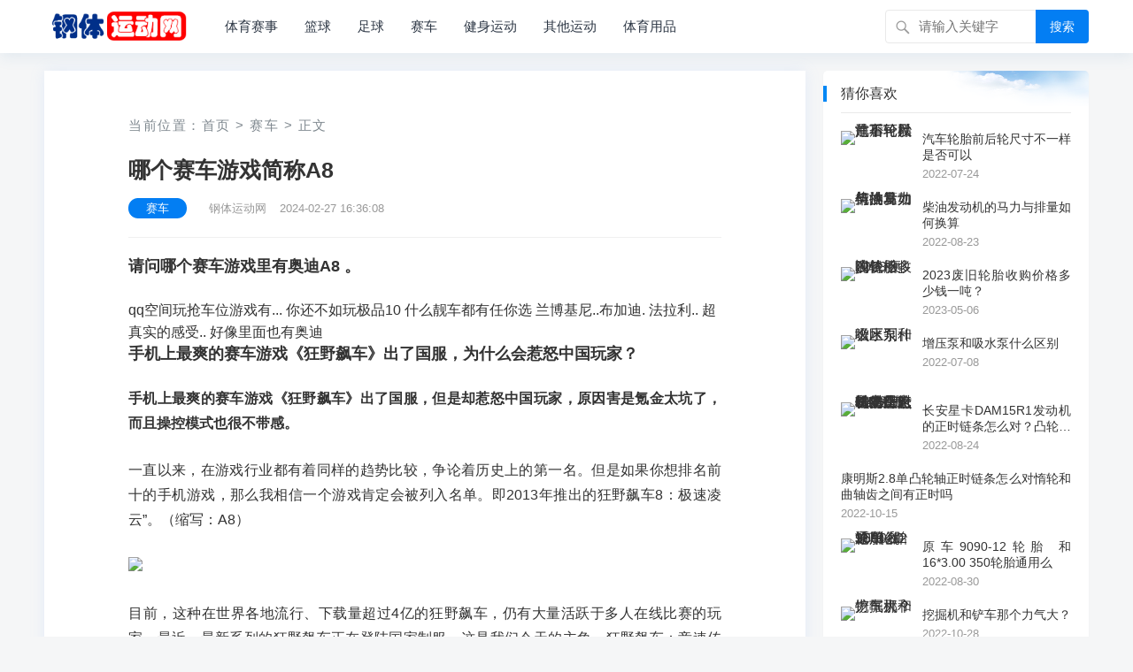

--- FILE ---
content_type: text/html
request_url: https://www.662ok.com/saiche/23454.html
body_size: 7759
content:
<!DOCTYPE html>
<html lang="zh-CN">
<head>
<meta charset="UTF-8">
<title>哪个赛车游戏简称A8 - 钢体运动网</title>
<meta name="keywords" content="电子游戏,游戏,赛车游戏,汽车,手机" />
<meta name="description" content="请问哪个赛车游戏里有奥迪A8 。qq空间玩抢车位游戏有... 你还不如玩极品10 什么靓车都有任你选 兰博基尼..布加迪. 法拉利.. 超真实的感受.. 好像里面也有奥迪手机上最爽的" />
<link rel="shortcut icon" href="/favicon.ico" type="image/x-icon" />
<meta name="viewport" content="width=device-width, initial-scale=1.0, minimum-scale=1.0, maximum-scale=1.0, user-scalable=no" />
<meta name="applicable-device" content="pc,mobile">
<meta http-equiv="X-UA-Compatible" content="IE=edge">
<link rel="stylesheet" href="/skin/style.css" type="text/css"/>
<script type="text/javascript" src="/skin/jquery-all.js"></script>
</head>
<body class="single post-43">
<div id="page" class="site">
<header id="masthead" class="site-header clear">
<div class="container">
<div class="site-branding">
<div id="logo">
<span class="helper"></span>
<a href="https://www.662ok.com" class="custom-logo-link" title="钢体运动网"><img width="247" height="60" src="/skin/logo.png" class="custom-logo" alt="钢体运动网" /></a>
</div>
</div>
<nav id="primary-nav" class="primary-navigation">
<div class="menu-top-container"><ul id="primary-menu" class="sf-menu">
<li><a href="/saishi/" title="体育赛事">体育赛事</a></li><li><a href="/lanqiu/" title="篮球">篮球</a></li><li><a href="/zuqiu/" title="足球">足球</a></li><li><a href="/saiche/" title="赛车">赛车</a></li><li><a href="/jianshen/" title="健身运动">健身运动</a></li><li><a href="/yundong/" title="其他运动">其他运动</a></li><li><a href="/tyyp/" title="体育用品">体育用品</a></li></ul></div>
</nav>
<div id="slick-mobile-menu">
<div class="slicknav_menu">
<a href="javascript:;" role="button" class="slicknav_btn a_js" >
    <span class="slicknav_menutxt">导航</span>
    <span class="slicknav_icon">
        <span class="slicknav_icon-bar"></span>
        <span class="slicknav_icon-bar"></span>
        <span class="slicknav_icon-bar"></span>
    </span>
</a>
</div>
<div class="a_txt">
    <div class="div1 a_closed"></div>
    <div class="div2">
        <a href="javascript:;" class="a_closed">
        <img src="/skin/close.png" width="22"></a>
    </div>
    <div class="div3">
        <ul>
            <li><a href="https://www.662ok.com" title="钢体运动网">首页</a></li>
<li><a href="/saishi/" title="体育赛事">体育赛事</a></li><li><a href="/lanqiu/" title="篮球">篮球</a></li><li><a href="/zuqiu/" title="足球">足球</a></li><li><a href="/saiche/" title="赛车">赛车</a></li><li><a href="/jianshen/" title="健身运动">健身运动</a></li><li><a href="/yundong/" title="其他运动">其他运动</a></li><li><a href="/tyyp/" title="体育用品">体育用品</a></li></ul>
    </div>
</div>
</div>
<span class="search-icon">
<span class="genericon genericon-search"> <span>搜索</span></span>
<span class="genericon genericon-close"> <span>收起</span></span>
</span>
<div class="header-search">
<form id="searchform" method="post" action="/e/search/index.php">
<input type="search" name="q" class="search-input" placeholder="请输入关键字" autocomplete="off">
<input type="hidden" value="title,newstext" name="show">
<input type="hidden" value="1" name="tempid">
<input type="hidden" value="news" name="tbname">
<input name="dopost" value="search" type="hidden">
<button type="submit" class="search-submit">搜索</button>
</form></div></div>
</header>
<div id="content" class="site-content container two-col-layout  clear"> 
<div id="primary" class="content-area">
<div class="right-col">
<main id="main" class="site-main" >
  <article class="hentry">
      <div class="gkt-breadcrumbs">当前位置：<a href="/">首页</a>&nbsp;>&nbsp;<a href="/saiche/">赛车</a>&nbsp;>&nbsp;正文</div>
    <header class="entry-header">
        <div id="single-sticky">
            <h1 class="entry-title">哪个赛车游戏简称A8</h1>
                <div class="entry-meta">
                    <span class="entry-category"><a href="/saiche/">赛车</a></span>
                    <span class="entry-author">钢体运动网</span>
                    <span class="entry-date">2024-02-27 16:36:08</span>
                </div>
        </div>
    </header>
    <div class="entry-content">
        <h3>请问哪个赛车游戏里有奥迪A8 。</h3>qq空间玩抢车位游戏有... 你还不如玩极品10 什么靓车都有任你选 兰博基尼..布加迪. 法拉利.. 超真实的感受.. 好像里面也有奥迪<h3>手机上最爽的赛车游戏《狂野飙车》出了国服，为什么会惹怒中国玩家？</h3><p><strong>手机上最爽的赛车游戏《狂野飙车》出了国服，但是却惹怒中国玩家，原因害是氪金太坑了，而且操控模式也很不带感。</strong></p><p>一直以来，在游戏行业都有着同样的趋势比较，争论着历史上的第一名。但是如果你想排名前十的手机游戏，那么我相信一个游戏肯定会被列入名单。即2013年推出的狂野飙车8：极速凌云”。（缩写：A8）</p><p><img src="/d/file/p/2024/02-27/a2585ca48736583a5db8b0e2286dc636.jpg" /></p><p>目前，这种在世界各地流行、下载量超过4亿的狂野飙车，仍有大量活跃于多人在线比赛的玩家。最近，最新系列的狂野飙车正在登陆国家制服，这是我们今天的主角，狂野飙车：竞速传奇。现在，该游戏已于8月8日开放iOS服务器，8月14日开放Android预加载。我相信很多人都玩过国服。<strong>然而，世界顶级的移动竞速游戏刚刚上架几天，但分数却急剧下降。下降似乎还有点过于剧烈，这似乎有点过分，但这次评估集中在1星和5星的C形曲线上。</strong></p><p><img src="/d/file/p/2024/02-27/c53f88d73267150990ddce2036018a8b.jpg" /></p><p><strong>它显示了什么？这表明，该游戏已经刷新了许多五星级机器人评估。</strong>毕竟，正常的玩家评价哪一个会这么极端，三星级和四星级都不是。当然，你不得不说，应用商店的评估和上市也是国内手机市场上一项非常独特的传统技能。</p><p><img src="/d/file/p/2024/02-27/5d49033df28ea1873e3def5cca5fa188.jpg" /></p><p><strong>商店的评价大部分都是是氪金坑和操纵模式被吐槽。</strong>具体地说，主要矛盾是国服中有两种货币：代币和金币。你不用花钱，什么都可以依靠游戏。国家统一的货币有三种：代金券、代币和金币。在游戏中计票没有门禁，只能靠金钱，<strong>而且驾驶高端的汽车就必须要订购卷票，虽然这是国服游戏的典型，但还是忍不住吐槽，而也有很多老玩家说操作不习惯，甚至回到了前一个版本去玩耍。</strong></p><h3>有什么带ae86的赛车游戏吗</h3>极品飞车8 极品飞车10（隐藏车） 极品飞车11 极品飞车15 极品飞车16 就这些有，8的AE86最牛逼改装之后极品飞车8最强车！<h3>求各类游戏的简称</h3><p><strong>我知道的有fps是指第一人称视角射击游戏， mud是指网络游戏，rac是指赛车类游戏。</strong></p><p><img src="/d/file/p/2024/02-27/ff773898802e0de6b1523aec65d02870.jpg" /></p><p>网络游戏，缩写为Online Game，又称“在线游戏”，简称“网游”。指以互联网为传输媒介，以游戏运营商服务器和用户计算机为处理终端，以游戏客户端软件为信息交互窗口的旨在实现娱乐、休闲、交流和取得虚拟成就的具有相当可持续性的个体性多人在线游戏。</p><p>单机游戏，指仅使用一台计算机或者其它游戏平台就可以独立运行的电子游戏。区别于网络游戏，它不需要专门的服务器便可以正常运转游戏，部分也可以通过局域网或者战网进行多人对战。游戏玩家不连入互联网即可在自己的电脑上玩的游戏，模式多为人机对战。</p><h3>介绍几款赛车游戏，谢谢</h3>来自全世界的急速邀请——《永恒-赛道狂飙》[中文版] 一款能免费和91个国家同场竞技的最新赛车游戏. 《永恒-赛道狂飙》（TrackMania United Forever，简称TMF）是由Nadeo公司制作的享誉全球的赛车类游戏赛道狂飙的2008年的最新成员。游戏除了有精美的画面、简单优秀的操作和高度自由极富激情的急速体验之外，还允许玩家使用自己喜欢的音乐、标签，甚至支持玩家自己制作的车辆模型。同时游戏提供了强大的赛道编辑器，视频编辑器,让玩家可以随心所欲创造自己的赛道，游戏视频,免费和全球91个国家不同肤色的朋友们一起通过互联网分享与众不同的乐趣,单独房间在线人数就达到了上百人,是目前唯一        <div class="gkt-prevnext">
        <li><a href="/saishi/16336.html">这次亚运会游戏项目比赛队伍是体育局弄的吗</a></li><li><a href="/saishi/14094.html">手机软件看得到俄罗斯世界杯吗？？？？</a></li><li><a href="/saishi/12299.html">世界杯手机需开户才能看比赛吗？</a></li>        </div>
    </div>
    <div class="entry-footer clear">
        <div class="entry-tags" style="margin-top:8px;">
<span class="gkt-tags"><a href="/tag/dianziyouxi/" title="电子游戏" class="c1" target="_blank">电子游戏</a><a href="/tag/youxi/" title="游戏" class="c1" target="_blank">游戏</a><a href="/tag/saicheyouxi/" title="赛车游戏" class="c1" target="_blank">赛车游戏</a><a href="/tag/qiche/" title="汽车" class="c1" target="_blank">汽车</a><a href="/tag/shouji/" title="手机" class="c1" target="_blank">手机</a></span>
</div>
</div>
<div class="gkt-entry-xgwz clear" style="margin-bottom:8px;">
<h3>相关文章：</h3>
<li><a href="/saiche/23396.html">2018东莞汽车音响改装哪里好?</a><i>2024-02-26</i></li><li><a href="/saiche/23356.html">网络赛车游戏，能随意改装车辆，例如变速箱，更换引擎，有车损的。修改车辆外型贴图增加霓虹灯之类。求推荐</a><i>2024-02-24</i></li><li><a href="/yundong/23175.html">请问下要熟悉足球可以玩什么游戏，主要熟悉球队球员和其他的细节规则，</a><i>2024-02-19</i></li><li><a href="/lanqiu/23041.html">现在腾讯体育APP不直播NBA了,还有哪个手机APP可以看NBA的比赛？（包括马赛克队）</a><i>2024-02-15</i></li><li><a href="/saiche/22920.html">想要改装汽车音响，有好的改装店推荐吗？？最好价格实惠点的</a><i>2024-02-12</i></li><li><a href="/lanqiu/22900.html">有什么好的推荐适合孩子篮球启蒙的游戏？</a><i>2024-02-11</i></li><li><a href="/jianshen/22865.html">在汽车中放入一架无人机，排除无人机的定位功能情况下，让无人机起飞后，开动汽车，无人机的运动是怎样的？</a><i>2024-02-10</i></li><li><a href="/saiche/22600.html">2022年中国汽车轮胎销量达到多少</a><i>2024-02-03</i></li><li><a href="/jianshen/22562.html">悦跑圈为什么跑步的时候要手机开屏才显示公里数？</a><i>2024-02-02</i></li><li><a href="/zuqiu/22448.html">求 PC版实况足球8 中文版带中文解说的游戏下载（电脑系统win10专业版）</a><i>2024-01-30</i></li></div>
</article>
</main></div>
</div>
<aside id="secondary" class="widget-area sidebar">
<div class="widget  widget_posts_thumbnail"><h2 class="widget-title">猜你喜欢</h2>
<ul>
<li class="clear">
                <a href="/saiche/2534.html" target="_blank">
        <div class="thumbnail-wrap">
        <img width="120" height="80" src="/d/file/p/2022/07-24/small4d84d815afbbdd652f4b46e882996bd51658617896.jpg"  alt="汽车轮胎前后轮尺寸不一样是否可以"/>
        </div>
    </a>
			    <div class="entry-wrap">
        <a href="/saiche/2534.html" target="_blank">汽车轮胎前后轮尺寸不一样是否可以</a>
        <div class="entry-meta">2022-07-24</div>
    </div>
</li>
<li class="clear">
                <a href="/saiche/3615.html" target="_blank">
        <div class="thumbnail-wrap">
        <img width="120" height="80" src="/d/file/p/2022/08-23/smallabe3ab99f3ca9958df284f156458ba1b1661228748.png"  alt="柴油发动机的马力与排量如何换算"/>
        </div>
    </a>
			    <div class="entry-wrap">
        <a href="/saiche/3615.html" target="_blank">柴油发动机的马力与排量如何换算</a>
        <div class="entry-meta">2022-08-23</div>
    </div>
</li>
<li class="clear">
                <a href="/saiche/12846.html" target="_blank">
        <div class="thumbnail-wrap">
        <img width="120" height="80" src="/d/file/p/2023/05-06/small4ebfa36e6658d3b08f2f9cce48714bc71683362249.jpg"  alt="2023废旧轮胎收购价格多少钱一吨？"/>
        </div>
    </a>
			    <div class="entry-wrap">
        <a href="/saiche/12846.html" target="_blank">2023废旧轮胎收购价格多少钱一吨？</a>
        <div class="entry-meta">2023-05-06</div>
    </div>
</li>
<li class="clear">
                <a href="/saiche/1978.html" target="_blank">
        <div class="thumbnail-wrap">
        <img width="120" height="80" src="/d/file/p/2022/07-08/small3ad4adaa71f0c7ba2261ff6498cc73041657269414.jpg"  alt="增压泵和吸水泵什么区别"/>
        </div>
    </a>
			    <div class="entry-wrap">
        <a href="/saiche/1978.html" target="_blank">增压泵和吸水泵什么区别</a>
        <div class="entry-meta">2022-07-08</div>
    </div>
</li>
<li class="clear">
                <a href="/saiche/3639.html" target="_blank">
        <div class="thumbnail-wrap">
        <img width="120" height="80" src="/d/file/p/2022/08-24/small72dc8e023dba99fe3981daba7d1ef6cf1661296284.png"  alt="长安星卡DAM15R1发动机的正时链条怎么对？凸轮轴上有点和箭头怎么对？》"/>
        </div>
    </a>
			    <div class="entry-wrap">
        <a href="/saiche/3639.html" target="_blank">长安星卡DAM15R1发动机的正时链条怎么对？凸轮轴上有点和箭头怎么对？》</a>
        <div class="entry-meta">2022-08-24</div>
    </div>
</li>
<li class="clear">
                <div class="entry-wrap">
        <a href="/saiche/5535.html" target="_blank">康明斯2.8单凸轮轴正时链条怎么对惰轮和曲轴齿之间有正时吗</a>
        <div class="entry-meta">2022-10-15</div>
    </div>
</li>
<li class="clear">
                <a href="/saiche/3858.html" target="_blank">
        <div class="thumbnail-wrap">
        <img width="120" height="80" src="/d/file/p/2022/08-30/smallf871f4fb8130365a73987d065e7eab131661814684.png"  alt="原车9090-12轮胎 和16*3.00 350轮胎通用么"/>
        </div>
    </a>
			    <div class="entry-wrap">
        <a href="/saiche/3858.html" target="_blank">原车9090-12轮胎 和16*3.00 350轮胎通用么</a>
        <div class="entry-meta">2022-08-30</div>
    </div>
</li>
<li class="clear">
                <a href="/saiche/5982.html" target="_blank">
        <div class="thumbnail-wrap">
        <img width="120" height="80" src="/d/file/p/2022/10-28/small2425a3b24263b719bc029bf7442233181666912276.jpg"  alt="挖掘机和铲车那个力气大？"/>
        </div>
    </a>
			    <div class="entry-wrap">
        <a href="/saiche/5982.html" target="_blank">挖掘机和铲车那个力气大？</a>
        <div class="entry-meta">2022-10-28</div>
    </div>
</li>
<li class="clear">
                <a href="/saiche/6314.html" target="_blank">
        <div class="thumbnail-wrap">
        <img width="120" height="80" src="/d/file/p/2022/11-06/smalla00c453eb9bf068982e4ec5d9f7c7a9e1667689910.png"  alt="直齿圆柱齿轮和斜齿圆柱齿轮的区别在哪里？"/>
        </div>
    </a>
			    <div class="entry-wrap">
        <a href="/saiche/6314.html" target="_blank">直齿圆柱齿轮和斜齿圆柱齿轮的区别在哪里？</a>
        <div class="entry-meta">2022-11-06</div>
    </div>
</li>
<li class="clear">
                <a href="/saiche/3300.html" target="_blank">
        <div class="thumbnail-wrap">
        <img width="120" height="80" src="/d/file/p/2022/08-14/smalld3911f12d024bf51b1375e696a0ee3831660451179.jpg"  alt="solidworks选零件时，会先显示边线，到时选中零件很慢，请问有可以解决的吗？"/>
        </div>
    </a>
			    <div class="entry-wrap">
        <a href="/saiche/3300.html" target="_blank">solidworks选零件时，会先显示边线，到时选中零件很慢，请问有可以解决的吗？</a>
        <div class="entry-meta">2022-08-14</div>
    </div>
</li>
</ul>
</div>
<div class="widget  widget_posts_thumbnail"><h2 class="widget-title">刚刚更新</h2>
<ul>
<li class="clear">
        <a href="/saiche/23454.html" target="_blank">
        <div class="thumbnail-wrap">
        <img width="120" height="80" src="/d/file/p/2024/02-27/smalla2585ca48736583a5db8b0e2286dc6361709022971.jpg"  alt="哪个赛车游戏简称A8"/>
        </div>
    </a>
        <div class="entry-wrap">
        <a href="/saiche/23454.html" target="_blank">哪个赛车游戏简称A8</a>
        <div class="entry-meta">2024-02-27</div>
    </div>
</li>
<li class="clear">
        <a href="/saiche/23453.html" target="_blank">
        <div class="thumbnail-wrap">
        <img width="120" height="80" src="/d/file/p/2024/02-27/small9500b537faf03d97ae220463095ac5a21709008001.jpg"  alt="宗申YEMI和本田比的话，怎么样？实力强不强？"/>
        </div>
    </a>
        <div class="entry-wrap">
        <a href="/saiche/23453.html" target="_blank">宗申YEMI和本田比的话，怎么样？实力强不强？</a>
        <div class="entry-meta">2024-02-27</div>
    </div>
</li>
<li class="clear">
        <div class="entry-wrap">
        <a href="/saiche/23438.html" target="_blank">RC401赛道版的后减震细节做的好嘛</a>
        <div class="entry-meta">2024-02-27</div>
    </div>
</li>
<li class="clear">
        <a href="/saiche/23434.html" target="_blank">
        <div class="thumbnail-wrap">
        <img width="120" height="80" src="/d/file/p/2024/02-27/smallff8c43fd0c362759beb17e9cfa6302a21708989102.png"  alt="轮胎磨耗越大越好吗"/>
        </div>
    </a>
        <div class="entry-wrap">
        <a href="/saiche/23434.html" target="_blank">轮胎磨耗越大越好吗</a>
        <div class="entry-meta">2024-02-27</div>
    </div>
</li>
<li class="clear">
        <div class="entry-wrap">
        <a href="/saiche/23403.html" target="_blank">兄弟还有山脊赛车1金手指吗、美，欧，日，都要，跪求</a>
        <div class="entry-meta">2024-02-26</div>
    </div>
</li>
<li class="clear">
        <a href="/saiche/23396.html" target="_blank">
        <div class="thumbnail-wrap">
        <img width="120" height="80" src="/d/file/p/2024/02-26/small5a60f64f8c147de9370483641454da261708902667.jpg"  alt="2018东莞汽车音响改装哪里好?"/>
        </div>
    </a>
        <div class="entry-wrap">
        <a href="/saiche/23396.html" target="_blank">2018东莞汽车音响改装哪里好?</a>
        <div class="entry-meta">2024-02-26</div>
    </div>
</li>
<li class="clear">
        <div class="entry-wrap">
        <a href="/saiche/23393.html" target="_blank">专利邮件发过去，为什么轮胎企业不回复？</a>
        <div class="entry-meta">2024-02-25</div>
    </div>
</li>
<li class="clear">
        <a href="/saiche/23386.html" target="_blank">
        <div class="thumbnail-wrap">
        <img width="120" height="80" src="/d/file/p/2024/02-25/small8b658c0c1076d7fd8dc0113accd7926c1708850181.jpg"  alt="选择合适的刀具，精铣图4-27所示零件的内、外轮廓，零件厚10mm，试编程"/>
        </div>
    </a>
        <div class="entry-wrap">
        <a href="/saiche/23386.html" target="_blank">选择合适的刀具，精铣图4-27所示零件的内、外轮廓，零件厚10mm，试编程</a>
        <div class="entry-meta">2024-02-25</div>
    </div>
</li>
<li class="clear">
        <a href="/saiche/23385.html" target="_blank">
        <div class="thumbnail-wrap">
        <img width="120" height="80" src="/d/file/p/2024/02-25/small66387f0e122c0aabcee083f6fffe73751708850174.jpg"  alt="真实赛车3无敌版是哪一个"/>
        </div>
    </a>
        <div class="entry-wrap">
        <a href="/saiche/23385.html" target="_blank">真实赛车3无敌版是哪一个</a>
        <div class="entry-meta">2024-02-25</div>
    </div>
</li>
<li class="clear">
        <a href="/saiche/23382.html" target="_blank">
        <div class="thumbnail-wrap">
        <img width="120" height="80" src="/d/file/p/2024/02-25/smallf26dae9c13392338fbcf33df40ec4a7c1708835198.png"  alt="四川8633迫降后飞机轮胎完好吗？"/>
        </div>
    </a>
        <div class="entry-wrap">
        <a href="/saiche/23382.html" target="_blank">四川8633迫降后飞机轮胎完好吗？</a>
        <div class="entry-meta">2024-02-25</div>
    </div>
</li>
</ul>
</div>
</aside></div>
<footer id="colophon" class="site-footer">
<div class="clear"></div>
<div id="site-bottom" class="clear">
<div class="container">
<div class="site-info">
<p>CopyRight &copy; 2020-<script>document.write(new Date().getFullYear());</script> <a href="https://www.662ok.com">钢体运动网</a> 版权所有 <a href="https://beian.miit.gov.cn/" rel="nofollow" target="_blank">京ICP备11019930号-25</a></p>
</div>      
</div>
</div>                      
</footer>
</div>
<div id="back-top">
<a href="#top" title="返回顶部">
<svg width="38" height="38" viewBox="0 0 48 48" fill="none" xmlns="http://www.w3.org/2000/svg"><rect width="48" height="48" fill="white" fill-opacity="0.01"/><path d="M24 44C35.0457 44 44 35.0457 44 24C44 12.9543 35.0457 4 24 4C12.9543 4 4 12.9543 4 24C4 35.0457 12.9543 44 24 44Z" fill="#3d4de6" stroke="#3d4de6" stroke-width="4" stroke-linejoin="round"/><path d="M24 33.5V15.5" stroke="#FFF" stroke-width="4" stroke-linecap="round" stroke-linejoin="round"/><path d="M33 24.5L24 15.5L15 24.5" stroke="#FFF" stroke-width="4" stroke-linecap="round" stroke-linejoin="round"/></svg>
</a>
</div>
<script src="/skin/footer.js"></script>
<div style="display:none;"><script src="/e/public/ViewClick/?classid=4&id=23454&addclick=1"></script></div>
</body>
</html>

--- FILE ---
content_type: text/css
request_url: https://www.662ok.com/skin/style.css
body_size: 55593
content:
@charset "UTF-8";
/*--------------------------------------------------------------
0. Reset
--------------------------------------------------------------*/
/*
*自定义CSS
*/
/*图片水平居中*/
.alignnone {
    margin-left: auto;
    margin-right: auto;
}
/*友链2列*/
.sidebar .widget #menu-firendlink  li {
    display: inline-block;
    width: 49%;
}
.single .two-col-layout .site-main { padding: 58px 95px; }
.page .two-col-layout .site-main { padding: 58px 95px; }
.page .site-main {padding: 39.8px 58px;}
.single .site-main {padding: 39.8px 58px;}
.error404 .two-col-layout h1.entry-title,
.single .two-col-layout h1.entry-title,
.page .two-col-layout h1.entry-title {
  font-size: 25px;
  font-weight: bold;
  line-height: 1.25;
  margin-bottom: 15px;
}
/*修复移动端padding*/
@media only screen and (max-width: 479px) {
  .single .two-col-layout .site-main,
  .page .two-col-layout .site-main,
  .page .site-main,
  .single .site-main {
    padding: 20px !important;
  }
}
/*浮层效果*/
.content-list .hentry {
    transition: 0.3s all;
    -moz-transition: 0.3s all;
    -webkit-transition: 0.3s all;
    -o-transition: 0.3s all;
}
.content-list .hentry:hover{ box-shadow: 0 0 15.8px rgba(50,50,50,0.15); }
/*单独内容页修正*/
#primary,.right-col{float:none; margin:0 auto;width:720px;}
/*搜索列表、边栏浮层*/
.content-search .hentry:hover {
box-shadow: 0 0 15.8px rgba(50,50,50,0.15);
}
.sidebar .widget:hover{
box-shadow: 0 0 15.8px rgba(50,50,50,0.15);
}
/*文章页内链样式*/
.entry-content a{
border-bottom: .11rem solid #90a2f8;
    padding-bottom: .13rem;
}
.entry-content a:hover{
color:#510ff6!important;
border-bottom: .11rem solid #510ff6;
}
.entry-share {
    float: right;font-family: "socialshare" !important;
}
html {
  -webkit-text-size-adjust: 100%;
}
html, body, div, span, object, iframe,
h1, h2, h3, h4, h5, h6, p, blockquote, pre,
abbr, address, cite, code,
del, dfn, em, img, ins, kbd, q, samp,
small, strong, sub, sup, var,
b, i,
dl, dt, dd, ol, ul, li,
fieldset, form, label, legend,
table, caption, tbody, tfoot, thead, tr, th, td,
article, aside, canvas, details, figcaption, figure,
footer, header, hgroup, menu, nav, section, summary,
time, mark, audio, video {margin:0;padding:0;border:0;outline:0;font-size:100%;vertical-align:baseline;background:transparent;word-wrap:break-word;}
body {line-height:1;}
article, aside, details, figcaption, figure,
footer, header, hgroup, menu, nav, section, main {display: block;}
nav ul {list-style: none;}
blockquote, q {quotes: none;}
blockquote:before, blockquote:after,
q:before, q:after {content: '';content: none;}
a {margin: 0;padding: 0;font-size: 100%;vertical-align: baseline;background: transparent;}
ins {color: #333;text-decoration: none;}
mark {background-color: #ff9;color: #333;font-style:italic;font-weight:bold;}
del {text-decoration:line-through;}
abbr[title], dfn[title] {border-bottom:1px dotted;cursor:help;}
table {border-collapse:collapse;border-spacing:0;}
<!--图片自动居中-->
.alignnone {margin-left: auto; margin-right: auto; }
/*--------------------------------------------------------------
* SHARE. 
--------------------------------------------------------------*/

/*HTML标签公用*/
hr {display: block;height: 1px;border: 0;border-top: 1px solid #eee;margin: 1em 0;padding: 0;}
input, select {vertical-align: middle;}
sup {top: -.5em;}
sub, sup {font-size: 75%;line-height: 0;position: relative;vertical-align: baseline;}
.no-list-style {list-style: none;margin: 0;padding: 0;}
figure > img {display: block;}
img {height: auto;max-width: 100%;}
img[class*="align"],
img[class*="attachment-"] {height: auto;}
embed,
iframe,
object {max-width: 100%;width: 100%;}
/*--------------------------------------------------------------
# Accessibility
--------------------------------------------------------------*/
/* Text meant only for screen readers. */
.screen-reader-text {clip: rect(1px, 1px, 1px, 1px);position: absolute !important;height: 1px;width: 1px;overflow: hidden;}
.screen-reader-text:focus{background-color:#f1f1f1;border-radius:3px;box-shadow:0 0 2px 2px rgba(0, 0, 0, 0.6);clip:auto !important;color:#21759b;display:block;font-size:14px;font-size:0.875rem;font-weight:bold;height:auto;left:5px;line-height:normal;padding:15px 23px 14px;text-decoration: none;top:5px;width:auto;z-index: 100000;/* Above WP toolbar. */}
/*--------------------------------------------------------------
# Media
--------------------------------------------------------------*/
.page-content .wp-smiley,
.entry-content .wp-smiley,
.comment-content .wp-smiley {border: none;margin-bottom: 0;margin-top: 0;padding: 0;}
/* Make sure embeds and iframes fit their containers. */
embed,
iframe,
object {max-width: 100%;}
/*--------------------------------------------------------------
## Captions
--------------------------------------------------------------*/
.wp-caption {margin-bottom: 1.5em;max-width: 100%;}
.wp-caption img[class*="wp-image-"] {display: block;margin-left: auto;margin-right: auto;}
.wp-caption .wp-caption-text {margin: 0.5075em 0;}
.wp-caption-text {text-align: center;}
/*--------------------------------------------------------------
## Galleries
--------------------------------------------------------------*/
.gallery {margin-bottom: 1.5em;}
.gallery-item {display: inline-block;text-align: center;vertical-align: top;width: 100%;}
.gallery-columns-2 .gallery-item {max-width: 50%;}
.gallery-columns-3 .gallery-item {max-width: 33.33%;}
.gallery-columns-4 .gallery-item {max-width: 25%;}
.gallery-columns-5 .gallery-item {max-width: 20%;}
.gallery-columns-6 .gallery-item {max-width: 16.66%;}
.gallery-columns-7 .gallery-item {max-width: 14.28%;}
.gallery-columns-8 .gallery-item {max-width: 12.5%;}
.gallery-columns-9 .gallery-item {max-width: 11.11%;}
.gallery-caption {display: block;}
/*--------------------------------------------------------------
1. Defaults
--------------------------------------------------------------*/
h1, h2, h3, h4, h5, h6 {color: #333;font-weight: normal;}
strong,
b {font-weight: bold;}
input,
textarea,
select {-webkit-appearance: none;-moz-box-sizing: border-box;-webkit-box-sizing: border-box;box-sizing: border-box;}
select {box-sizing:border-box;border:1px solid #ddd;border-radius:0;padding:0 .75em;height:2.507em;font-size:.97em;max-width:100%;width:100%;
  vertical-align:middle;background-color:#fff;color:#333;box-shadow:inset 0 1px 2px rgba(0, 0, 0, 0.1);transition:color .3s, border .3s, background .3s, opacity .3s;box-shadow:inset 0 -1.4em 1em 0 rgba(0, 0, 0, 0.02);background-color:#fff;-webkit-appearance:none;
  -moz-appearance:none;background-image: url("assets/img/arrow-down.png");background-position:right 10px center;background-repeat:no-repeat;
  background-size:10px 10px;
}
input,
input[type="text"],
input[type="email"],
input[type="url"],
input[type="search"],
input[type="password"],
textarea {font-size: 15px;font-weight: normal;background-color: #fff;border: 1px solid #ddd;outline: none;color: #333;}
input:focus,
input[type="text"]:focus,
input[type="email"]:focus,
input[type="url"]:focus,
input[type="search"]:focus,
input[type="password"]:focus,
textarea:focus {border-color: #bfbfbf;outline: none;}
textarea {padding: 10px 15px;}
input[type="text"],
input[type="email"],
input[type="url"],
input[type="search"],
input[type="password"] {height: 40px;line-height: 40px;padding: 0 15px;}
button,
.btn,
input[type="submit"],
input[type="reset"],
input[type="button"]{border:none;color:#fff;padding:0 15px;white-space:nowrap;vertical-align:middle;cursor:pointer;font-size:14px;height:40px;line-height:40px;text-transform:uppercase;-webkit-user-select:none;-moz-user-select:none;-ms-user-select:none;user-select:none;-webkit-appearance: none;-webkit-backface-visibility:hidden;}
button:hover,
.btn:hover,
input[type="reset"]:hover,
input[type="submit"]:hover,
input[type="button"]:hover {text-decoration:none;}
button:focus,
textarea:focus {outline:0;}
table {font-size:14px;color: #333333;border-width:1px;border-color: #e9e9e9;border-collapse:collapse;width:100%;}
table th {border-width:1px;padding:8px;border-style:solid;border-color:#e6e6e6;background-color:#f0f0f0;}
table tr:hover td {background-color:#f9f9f9;}
table td {border-width:1px;padding:8px;border-style:solid;border-color:#e6e6e6;background-color:#ffffff;}
.alignleft {float:left;margin:0 20px 20px 0;}
.alignright {float:right;margin:0 0 20px 20px;}
.aligncenter {display:block;margin:0 auto;text-align:center;clear: both;}
.alignnone {display:block;}
/* Clear Floats */
.clear:before,
.clear:after {content:"";display: table;}
.clear:after {clear:both;}
.clear {clear:both;}
.screen-reader-text {clip:rect(1px, 1px, 1px, 1px);position: absolute;}
.sticky,
.bypostauthor {background:inherit;color:inherit;}
body {background:#f5f6f7;color:#333;font-style:normal;font-size:16px;font-weight:400;line-height:1.6em;}
a {color:#333;text-decoration:none;}
a:hover {text-decoration:none;}
a:visited {color:#333;}
a:active, a:focus {outline:0;}
.container,
.two-col-layout .footer-columns.footer-container {margin:0 auto;width:1180px;left:0;}
/* =Genericons, thanks to FontSquirrel.com for conversion!
-------------------------------------------------------------- */
@font-face {
  font-family:'Genericons';
  src: url("./font/genericons-regular-webfont.eot");
  src: url("./font/genericons-regular-webfont.eot?#iefix") format("embedded-opentype"), url("./font/genericons-regular-webfont.woff") format("woff"), url("./font/genericons-regular-webfont.ttf") format("truetype"), url("./font/genericons-regular-webfont.svg#genericonsregular") format("svg");
  font-weight: normal;
  font-style: normal;
}
/* Genericons */
.bypostauthor > article .fn:before,
.comment-edit-link:before,
.comment-reply-link:before,
.comment-reply-login:before,
.comment-reply-title small a:before,
.comment-list .children li:before,
.contributor-posts-link:before,
.menu-toggle:before,
.search-toggle:before,
.slider-direction-nav a:before,
.widget_happythemes_ephemera .widget-title:before {-webkit-font-smoothing:antialiased;display:inline-block;font:normal 16px/1 Genericons;text-decoration:inherit;vertical-align:text-bottom;}
/*--------------------------------------------------------------
# Header
--------------------------------------------------------------*/
#masthead .container {position: relative;}
.wp-custom-header {position:absolute;top:0;height:60px;width:100%;overflow:hidden;text-align:center;}
.wp-custom-header img {margin: 0 auto;}
.site-header {background-color: #fff;box-shadow:0 5px 15px rgba(72, 125, 178, 0.1);width:100%;height:60px;line-height:1;}
.site-header .search-icon {display: none;position:absolute;top:20px;right:0;}
.site-header .search-icon:hover {cursor:pointer;}
.site-header .search-icon span:before {color: #333;font-size:22px;vertical-align:middle;}
.site-header .search-icon .genericon-search.active {display: none;}
.site-header .search-icon .genericon-close {display:none;}
.site-header .search-icon .genericon-close.active {display:inline-block;}
.search-input {background:#fff;border:1px solid #ddd;outline:none;height:38px;line-height:38px;color:#333;text-indent:5px;}
.search-input:focus {background-color:#fff;border-color:#bfbfbf;}
.search-submit{border-left:none;color:#fff;font-size:16px;height:38px;line-height:1;outline:none;cursor:pointer;text-align:center;vertical-align:middle;}
/* Header Search */
.header-search {line-height:1;width:230px;height:38px;position:absolute;top:11px;right:0;z-index:999;}
.header-search:after {color:#999;font-family:'Genericons';font-size:20px;content:'\f400';position:absolute;top:10px;left:10px;}
.header-search .search-input {background:#fff;border:1px solid #e9e9e9;border-radius:4px;color:#333;font-size:15px;width:230px;height:38px;padding-left:32px;position: absolute;top:0;left: 0;}
.header-search .search-submit {border-top-right-radius:4px;border-bottom-right-radius:4px;border:none;box-shadow:none;color:#fff;font-size:14px;
  height:38px;padding:0;position:absolute;top: 0;right:0;width:60px;text-align:center;text-transform:uppercase;}
/*--------------------------------------------------------------
2.1 Logo
--------------------------------------------------------------*/
.site-branding {float:left;text-align:left;}
.site-branding #logo {height:60px;}
.site-branding .helper {display:inline-block;height:100%;vertical-align:middle;}
.site-branding img {max-height:60px;vertical-align:middle;width:160px;}
.site-title {font-size:1.4em;line-height:60px;}
.site-title a {color:#333;display:block;text-decoration:none;}
.site-title a:hover {text-decoration:none;}
.site-description {color:#999;font-size:0.85em;}
/*--------------------------------------------------------------
2.1 Navigation Menu
--------------------------------------------------------------*/
/* Essential Styles */
.sf-menu * {margin: 0;padding: 0;list-style:none;}
.sf-menu {margin: 0;padding:0;list-style:none;}
.sf-menu li {position:relative;}
.sf-menu li:hover > ul,
.sf-menu li.sfHover > ul {display:block;}
.sf-menu ul {position: absolute;display: none;top: 100%;left: 0;z-index: 99;}
.sf-menu ul ul {top: 1px;left: 225px;}
.sf-menu > li {float: left;}
.sf-menu a {display: block;position: relative;}
/* Theme Navigation Skin */
.sf-menu {float: left;}
.sf-menu ul {background-color: #fff;width: 118px;padding: 10px 15px;box-shadow: rgba(190, 190, 190, 0.45882) 0px 1px 5px;
  -webkit-box-shadow: rgba(190, 190, 190, 0.45882) 0px 1px 5px;z-index: 999;border-radius: 3px;box-shadow: 0 0 15.8px #f2f6fc;
}
.sf-menu a {text-decoration: none;zoom: 1;/* IE7 */}
.sf-menu li {white-space: nowrap;/* no need for Supersubs plugin */line-height: 60px;}
.sf-menu li a {color: #2c3644;font-size: 15px;padding: 0 15px;}
.sf-menu li a strong {font-style: normal;font-weight: normal;text-transform: uppercase;font-size: 10px;line-height: 1;position: relative;
  top: -2px;margin-left: 4px;padding: 2px 3px;border-radius: 3px;background-color: #67bd2e;color: #fff;text-align: center;
}
.sf-menu li li {height: auto;line-height: 1.5;/* border-bottom: 1px solid #e8f5fe; */padding-left: 18px;}
.sf-menu li li:last-child {border-bottom: none;}
.sf-menu li li a {background: none !important;color: #333;font-size: 15px;padding: 12px 0;}
.sf-menu li li a:before {content: none;}
.sf-menu li li ul {margin-top: -1px;}
.sf-menu li:hover li a,
.sf-menu li.sfHover li a {color: #333;display: block;}
/*** arrows (for all except IE7) **/
.sf-arrows .sf-with-ul {padding-right: 27px;}
/* styling for both css and generated arrows */
.sf-arrows .sf-with-ul:after {position: absolute;top: 50%;right: 24px;margin-top: -8px;height: 0;width: 0;content: '\f431';font: normal 14px/1 'Genericons';display: inline-block;-webkit-font-smoothing: antialiased;-moz-osx-font-smoothing: grayscale;}
/* styling for right-facing arrows */
.sf-arrows ul .sf-with-ul:after {right: 5px;margin-top: -5px;margin-right: 0;content: '\f501';font: normal 9px/1 'Genericons';display: inline-block;
  -webkit-font-smoothing: antialiased;-moz-osx-font-smoothing: grayscale;}
/* Primary Menu */
#primary-menu {margin-left: 25px;}
/*--------------------------------------------------------------
3. Homepage
--------------------------------------------------------------*/
.two-col-layout #featured-content .bx-wrapper,
.two-col-layout #featured-content .bxslider,
.two-col-layout #featured-content .thumbnail-link {height:321px;overflow:hidden;}
.two-col-layout #featured-content .featured-left {width: 574px;}
.two-col-layout #featured-content .featured-right {width: 281px;}
.two-col-layout .content-list .thumbnail-link {width: 262px;}
.two-col-layout .content-list .entry-title {font-size: 1.3em;}
.two-col-layout .left-col,
.two-col-layout #primary .sticky-wrapper {display: none;}
.two-col-layout .right-col {float: none;width: 100%;}
.is-sticky .left-col,
#primary .sticky-wrapper {float: left;width: 120px;}
.left-col {float: left;width: 120px;box-shadow: 0 1px 2px 0 rgba(0, 0, 0, 0.04);transition: 0.5s all;}
.right-col {float: right;width: 720px;}
.entry-title a{text-align:justify;text-overflow:ellipsis;display:-webkit-box;-webkit-line-clamp:2;-webkit-box-orient:vertical;overflow:hidden;font-size: 18px;}
.entry-title a:visited {color: #222;}
/* Site Content */
.site-content {padding: 20px 0;}
#primary {float: left;width:860px;}
#primary-only-single {float:none;width: 860px;}
.site-main {background-color:#fff;/*box-shadow: 0 1px 2px 0 rgba(0, 0, 0, 0.04);去掉文章页的边框*/box-shadow:0 0 15.8px rgba(135,183,253,0.15);}

/*--------------------------------------------------------------
3.2 Recent Content
--------------------------------------------------------------*/
.entry-category {margin-right: 15px;}
.entry-category a {border: 1px solid;border-radius: 2px;display:inline-block;line-height:1;padding:4px 5px;-webkit-backface-visibility:hidden;}
.entry-category a:hover {background-color: #f2f7f9;text-decoration: none;}
.post-link {display: block;position: relative;}
.content-list .thumbnail-link {float: left;width: 217px;margin: 0 20px 0 0;line-height: 0.5;max-width: 280px;}
.content-list .thumbnail-link img {width: 100%;height: auto;/*无裁缩略图有问题，有缩略图改为auto即可*/object-fit: cover;}
.content-list .entry-overview {display: table;}
.content-list .entry-overview.block-div {display: block;}
.content-list .entry-meta .meta-right {position: absolute;right: 20px;}
.content-list .entry-summary {display: table;line-height: 1.8;color: #777;font-size: 15px;margin-bottom: 12px;}
.content-list .entry-summary p {/* display: inline;*/text-align: justify;text-overflow: ellipsis;display: -webkit-box;-webkit-line-clamp: 2;font-size: 13px;
-webkit-box-orient: vertical;overflow: hidden;}
.content-list .hentry {border-bottom: 1px solid #f4f4f4;padding: 20px;position: relative;}
.content-list .entry-title {font-size: 19px;line-height: 1.25;margin-bottom: 12px;}
.content-list .gkt-entry-title-m1 {line-height: 1.25;font-weight: 800;  text-align: justify;text-overflow: ellipsis;display: -webkit-box;
  -webkit-line-clamp: 2;-webkit-box-orient: vertical;overflow: hidden;}
.content-list .entry-title a:hover {text-decoration: none;}
.content-list .gallery-list {margin: 15px 0 10px;}
.content-list .gallery-list:after {clear: both;content: " ";display: block;}
.content-list .gallery-list li {list-style: none;margin-bottom: 0 !important;}
.content-list .gallery-list li img {width: 100%;}
.content-list .gallery-list li:last-child {margin-right: 0;}
.read-more a,
.read-more a:visited {font-size: 14px;text-transform: uppercase;}
.read-more a:hover {text-decoration: none;}
.content-list .entry-meta,
.content-search .entry-meta,
.single #primary article.hentry .entry-meta {font-size: 13px;color: #999;}
.content-list .entry-meta:after,
.content-search .entry-meta:after,
.single #primary article.hentry .entry-meta:after {clear: both;content: " ";display: block;}
.content-list .entry-meta a,
.content-search .entry-meta a,
.single #primary article.hentry .entry-meta a {color: #999;}
.content-list .entry-meta a:hover,
.content-search .entry-meta a:hover,
.single #primary article.hentry .entry-meta a:hover {color: #333;}
.content-list .entry-meta .meta-right,
.content-search .entry-meta .meta-right,
.single #primary article.hentry .entry-meta .meta-right {float: right;}
.content-list .entry-meta .entry-date,
.content-search .entry-meta .entry-date,
.single #primary article.hentry .entry-meta .entry-date {margin-right: 15px;}
.content-list .entry-meta .entry-author,
.content-search .entry-meta .entry-author,
.single #primary article.hentry .entry-meta .entry-author {margin-right: 15px;}
.content-list .entry-meta .entry-author .avatar,
.content-search .entry-meta .entry-author .avatar,
.single #primary article.hentry .entry-meta .entry-author .avatar {width: 20px;border-radius: 50%;margin: -2px 4px 0 0;vertical-align: middle;}
.content-list .entry-meta .entry-comment,
.content-search .entry-meta .entry-comment,
.single #primary article.hentry .entry-meta .entry-comment {margin-left: 7px;position: relative;}
.content-list .entry-meta .entry-comment:before,
.content-search .entry-meta .entry-comment:before,
.single #primary article.hentry .entry-meta .entry-comment:before {background-color: #e9e9e9;content: " ";display: inline-block;height: 14px;
  width: 1px;margin-right: 9px;position: relative;top: 2px;}
.content-search {box-shadow: 0 1px 2px 0 rgba(0, 0, 0, 0.04);}
.content-search .hentry {border-bottom: 1px solid #f4f4f4;padding: 20px;}
.content-search .entry-title {font-size: 18px;margin-bottom: 10px;}
.content-search .thumbnail-link {float: left;width: 96px;margin: 0 18px 0 0;line-height: 0.5;}
.not-found {padding: 20px;}
/*--------------------------------------------------------------
3.3 Pagination
--------------------------------------------------------------*/
.scroller-status {font-size: 14px;text-align: center;box-shadow: 0 1px 2px 0 rgba(0, 0, 0, 0.04);}
.scroller-status img {width: 16px;margin: -2px 4px 0 0;vertical-align: middle;}
.scroller-status .infinite-scroll-request {background-color: #fff;color: #999;display: none;padding: 7px 0;}
.scroller-status .infinite-scroll-last,
.scroller-status .infinite-scroll-error {background-color: #fff;color: #999;display: none;padding: 7px 0;}
.pagination {display: none;margin: 40px 0 10px 0;width: 100%;text-align: center;}
.pagination .page-numbers {background-color: #0080f3;color:#fff;display: inline-block;font-size: 16px;height: 31px;line-height: 31px;padding: 0 13px;
  text-transform: uppercase;box-shadow: 0 1px 2px 0 rgba(0, 0, 0, 0.04);}
.pagination .page-numbers:hover {color: #fff;text-decoration: none;}
.pagination .page-numbers.dots:hover {color: #333;background-color: transparent;}
.pagination .page-numbers.current {color: #fff;}
.pagination .prev,
.pagination .next {position: relative;}
/*--------------------------------------------------------------
4. Single Post/Page
--------------------------------------------------------------*/
.page-title {font-size: 26px;margin-bottom: 25px;line-height: 1.2;}
.page .site-main {padding: 38px;}
.single .site-main {padding: 38px;}
.single .two-col-layout .site-main { /*padding: 58px;*/ }
.page .two-col-layout .site-main { padding: 58px; }
.error404 .two-col-layout h1.entry-title,
.single .two-col-layout h1.entry-title,
.page .two-col-layout h1.entry-title {font-size: 25px;font-weight: bold;line-height: 1.25;margin-bottom: 15px;}
.single .entry-header {border-bottom: 1px solid #f0f0f0;margin-bottom: 20px;padding-bottom: 15px;}
.single .entry-header .entry-meta {height: 30px;}
.single .entry-header .entry-meta:after {content: " ";clear: both;display: block;}
.single .entry-header .entry-meta .entry-author {margin-right: 15px;}
.single .entry-header .entry-meta .entry-author,
.single .entry-header .entry-meta .entry-category,
.single .entry-header .entry-meta .entry-date {float: left;}
.single .entry-header .entry-meta .bdsharebuttonbox {display: inline-block;float: left;position: relative;top: -2px;}
.single .bx-wrapper {margin-bottom: 25px;}
.single .gallery-slider {display: none;height: 100%;}
.single .gallery-slider:after {clear: both;content: " ";display: block;}
.single .gallery-slider li {list-style: none;margin: 0;padding: 0;}
.single .gallery-slider li img {width: 100%;margin-bottom: 0;}
.single .gallery-slider li:before {content: none;}
.single .gallery-slider li .image-desc {background-color:#333;background-color:rgba(50, 50, 50, 0.7);color:#fff;font-size:14px;padding:12px 2%;
  position:absolute;bottom:0;width: 97%;}
.error404 .site-main .entry-thumbnail,
.single .site-main .entry-thumbnail,
.page .site-main .entry-thumbnail {margin-bottom: 10px;}
.error404 h1.entry-title,
.single h1.entry-title,
.page h1.entry-title {font-size: 22px;font-weight: bold;line-height: 1.25;margin-bottom: 15px;}
.error404 .entry-content label,
.error404 .page-content label {display: inline-block;}
.breadcrumbs {border-bottom: 1px solid #f4f4f4;padding: 10px 20px;}
.breadcrumbs h1 {padding: 5px 0;line-height: 1;}
.single #primary .sticky-breadcrumbs {border-bottom:none;margin:0;padding:0;position:fixed;width:100%;background: #fff;top:0;z-index:999;height:50px;
  line-height:50px;left:0;box-shadow:0 4px 8px rgba(50, 50, 50, 0.15);}
.single #primary .sticky-breadcrumbs:after {clear: both;content: " ";display: block;}
.single #primary .sticky-breadcrumbs h1.entry-title {float: left;font-size: 18px;font-weight: normal;margin: 0;line-height: 50px;}
.single #primary .sticky-breadcrumbs .sticky-meta-right {float: right;}
.single #primary .sticky-breadcrumbs .sticky-meta-right:after {clear: both;content: " ";display: block;}
.single #primary .sticky-breadcrumbs .entry-category,
.single #primary .sticky-breadcrumbs .entry-author,
.single #primary .sticky-breadcrumbs .entry-date {display: none;}
.single #primary .sticky-breadcrumbs .meta-right {float: right;}
.single #primary .sticky-breadcrumbs .bdsharebuttonbox {display: inline-block;float: left;position: relative;top: 11px;margin-right: 20px;}
.single #primary .sticky-breadcrumbs .entry-comment,
.single #primary .sticky-breadcrumbs .entry-views {font-size: 14px;}
.single #primary .sticky-breadcrumbs .entry-comment {margin-left: 7px;position: relative;}
.single #primary .sticky-breadcrumbs .entry-comment:before {background-color: #e9e9e9;content: " ";display: inline-block;height: 14px;width: 1px;
  margin-right: 10px;position: relative;top: 2px;}
.single #primary .left-col.header-scrolled {margin-top: 70px;}
.single #primary .entry-footer .entry-tags {float: left;}
.single #primary .entry-footer .entry-like {font-size: 14px;float: right;}
.single #primary .entry-footer .entry-like a {  background: url("assets/img/thumbs-up.png") no-repeat 6px center;background-size:13px 13px;
  border:1px solid #76b852; border-radius:2px; color:#76b852; display:inline-block; font-size:13px;height:23px;line-height:23px;padding:0 6px 0 23px;}
.single #primary .entry-footer .entry-like a:hover {background-color: #f2f7f9;color: #76b852;}
.single #primary .entry-footer .entry-like em {font-style: normal;}
/* Author Box */
.author-box {border-top:1px solid #e9e9e9;border-bottom:1px solid #e9e9e9;margin:25px 0 -26px 0;padding:25px 0;position:relative;z-index:2;}
.author-box .avatar {border-radius: 50%;float: left;width: 64px;height: auto;line-height: 0.8;margin: 0 18px 0 0;}
.author-box .author-meta .author-name {font-size: 1em;margin-bottom: 10px;}
.author-box .author-meta .author-desc {color: #666;display: table;font-size: 0.95em;}
/* Related  Posts */
.entry-related {border-top:1px solid #e9e9e9;margin: 25px 0 -25px 0;padding:25px 0 0 0;}
.entry-related h3 {font-size:1em;font-weight:bold;margin-bottom: 20px;text-transform:uppercase;}
.entry-related .hentry .entry-title {font-size:15px;line-height: 1.3;}
.entry-related .hentry .thumbnail-link {display:block;width:100%;margin:0 0 10px 0;}
.entry-related .hentry .thumbnail-link img {width:100%;}
.entry-related .hentry .thumbnail-wrap {height:auto;line-height:0.8;}
.entry-related li {list-style-type: none;text-align: justify;text-overflow: ellipsis;display: -webkit-box;-webkit-line-clamp: 1;-webkit-box-orient: vertical;overflow: hidden;margin-bottom: 5px;}
/* Entry Tags */
.entry-tags {color:#999;margin-bottom:-5px;}
.entry-tags span {font-size:13px;margin-right:10px;}
.entry-tags .tag-links a {background-color:#fff;border:1px solid #76b852;border-radius:2px;display:inline-block;color:#76b852;font-size:13px;height: 23px;line-height: 23px;margin: 0 2px 5px 0;padding: 0 6px;position:relative;}
.entry-tags .tag-links a:hover {background-color:#f2f7f9;text-decoration:none;}
/* Entry Content */
.page-content a:hover,
.entry-content a:hover {color:#ffbe02;}
.page-content .wp-post-image,
.entry-content .wp-post-image {margin-bottom:20px;width:100%;}
.page-content img,
.entry-content img {margin-bottom: 0px;max-width:100%;}
.page-content .wp-caption img,
.entry-content .wp-caption img {margin-bottom:0;}
.page-content h1,
.page-content h2,
.page-content h3,
.page-content h4,
.page-content h5,
.page-content h6,
.entry-content h1,
.entry-content h2,
.entry-content h3,
.entry-content h4,
.entry-content h5,
.entry-content h6 {font-weight: bold;margin-bottom:25px;line-height:1.35;}
.page-content h1,
.entry-content h1 {font-size:26px;}
.page-content h2,
.entry-content h2 {font-size:22px;}
.page-content h3,
.entry-content h3 {font-size:18px;}
.page-content h4,
.entry-content h4 {font-size:16px;}
.page-content h5, .page-content h6,
.entry-content h5,
.entry-content h6 {font-size:14px;}
.page-content p,
.entry-content p {text-align:justify;line-height:1.8;margin-bottom:25px;}
.page-content code p,
.page-content blockquote p,
.page-content form p,
.page-content table p,
.entry-content code p,
.entry-content blockquote p,
.entry-content form p,
.entry-content table p {text-indent:0;}
.page-content ul,
.page-content ol,
.entry-content ul,
.entry-content ol {margin: 0 0 25px 0;}
.page-content ul ul,
.page-content ul ol,
.page-content ol ul,
.page-content ol ol,
.entry-content ul ul,
.entry-content ul ol,
.entry-content ol ul,
.entry-content ol ol {margin:8px 0 0 25px;}
.page-content ul li,
.entry-content ul li {list-style:none;margin:0 0 10px 0;padding-left:18px;position:relative;}
.page-content ul li:hover:before,
.entry-content ul li:hover:before {color: #333;}
.page-content ul li:before,
.entry-content ul li:before{border-radius:3px;background-color:#ccc;content:" ";display:inline-block;width:6px;height:6px;position:absolute;left:0; top: 10px;}
.page-content ul li ul li,
.entry-content ul li ul li {list-style:none;}
.page-content ol li,
.entry-content ol li {list-style:inside decimal;margin: 0 0 10px 0;}
.page-content select,
.entry-content select {padding:0 5px;}
.page-content select:focus, .page-content select:active,
.entry-content select:focus,
.entry-content select:active {outline: none;}
.page-content dl,
.entry-content dl {margin-bottom:20px;}
.page-content fieldset,
.entry-content fieldset {border:1px solid #e9e9e9;margin:0 2px 20px 2px;padding:0.35em 0.625em 0.75em;}
.page-content input[type="radio"],
.entry-content input[type="radio"] {-webkit-appearance: radio;}
.page-content input[type="checkbox"],
.entry-content input[type="checkbox"] {-webkit-appearance: checkbox;}
.page-content ::-webkit-file-upload-button,
.entry-content ::-webkit-file-upload-button {-webkit-appearance: button; font: inherit;}
.page-content table,
.entry-content table {margin-bottom:20px;}
.page-content select,
.entry-content select {border:1px solid #e9e9e9;font-size:1em;-webkit-border-radius:3px;border-radius:3px;height:2em;max-width:100%;-webkit-appearance: menulist;}
.page-content input[type="text"],
.page-content input[type="email"],
.page-content input[type="url"],
.page-content input[type="search"],
.page-content input[type="password"],
.entry-content input[type="text"],
.entry-content input[type="email"],
.entry-content input[type="url"],
.entry-content input[type="search"],
.entry-content input[type="password"] {width:300px;}
.page-content input[type="file"],
.entry-content input[type="file"] {border:none;}
.page-content textarea,
.entry-content textarea {width:100%;height:200px;}
.page-content .wp-caption,
.entry-content .wp-caption {background-color:#f7f7f7;padding:0 0 1px 0;}
.page-content .wp-caption-text,
.entry-content .wp-caption-text {font-size:13px;font-style: italic;color:#999;}
blockquote {background-color: #f7f7f7;border-radius:4px;margin:20px 0;padding:15px 30px;font-size:15px;position:relative;}
blockquote:before {
    background: url(/zb_users/theme/kylin/style/images/quote-left.png) no-repeat 0 0;background-size:12px 12px;content: " ";display:block;
    width:12px;height: 12px;top: 7px;left: 7px;position: absolute;opacity: .2;}
blockquote:after {
    background:url(/zb_users/theme/kylin/style/images/quote-right.png) no-repeat 0 0;background-size:12px 12px;content: " ";display:block;
    width:12px;height:12px;bottom:8px;right:7px;position:absolute;opacity: .2;}
blockquote cite {color:#333333;display: block;margin-top:10px;}
blockquote cite:before {content: "\2014 \2009";}
#primary p,
.widget p,
.entry-summary,
.author-desc {line-height:1.8em;}
/*--------------------------------------------------------------
5. Archive/Search Page
--------------------------------------------------------------*/
.search-no-results .page-title {font-size:18px;  margin-bottom:10px;}
.no-results .entry-content p,
.no-results .page-content p,
.not-found .entry-content p,
.not-found .page-content p {text-indent:0;}
/*--------------------------------------------------------------
6. Comments
--------------------------------------------------------------*/
.comment-respond {border-top:1px solid #e9e9e9;margin:25px 0 0 0;padding:25px 0 0 0;}
.comments-title {font-size:1em;font-weight: bold;margin-bottom:20px;border-top:1px solid #e9e9e9;margin-top:25px;padding-top:25px;}
.comment-reply-title {font-size:1em;font-weight: bold;margin-bottom:20px;text-transform:uppercase;}
.comment-list {list-style:none;}
.comment-author {font-size:14px;}
.comment-meta {margin-bottom:4px;}
.comment-list .reply,
.comment-metadata {font-size:13px;}
.comment-list .reply {margin-top:10px;}
.comment-author .fn {font-weight: normal;}
.comment-author a {color:#2b2b2b;}
.comment-list .trackback a,
.comment-list .pingback a,
.comment-metadata a,
.comment-list .reply a {color:#999;}
.comment-list .trackback a:hover,
.comment-list .pingback a:hover,
.comment-metadata a:hover,
.comment-list .reply a:hover {color:#333;}
.comment-author a:hover {color:#333;}
.comment-list article,
.comment-list .pingback,
.comment-list .trackback {margin:0 0 20px 0;border-top:1px solid #f0f0f0;padding-top:20px;}
.comment-list > li:first-child > article,
.comment-list > .pingback:first-child,
.comment-list > .trackback:first-child {border-top:0;padding-top:0;}
.comment-author {position: relative;}
.comment-author .avatar {border-radius:50%;position:absolute;top:0;left:0;width:48px;height:auto;}
.bypostauthor > article .fn:before {color:#fbb034;content:"\f408";margin: 0 2px 0 -2px;position:relative;top:-1px;}
.says {display: none;}
.comment-author,
.comment-awaiting-moderation,
.comment-content,
.comment-list .reply {padding-left:64px;}
.comment-author {display:inline;}
.comment-metadata {display:inline;margin-left:7px;}
.comment-edit-link {margin-left:10px;}
.comment-edit-link:hover {text-decoration:none;}
#cancel-comment-reply-link:hover {text-decoration:none;}
.comment-edit-link:before {content:"\f411";}
.comment-reply-link:hover {text-decoration:none;}
.comment-reply-link:before,
.comment-reply-login:before {content:'\f467';color:#aaa;margin-right:2px;}
.comment-content {-webkit-hyphens: auto;-moz-hyphens:auto;-ms-hyphens:auto;hyphens:auto;word-wrap:break-word;}
.comment-content ul,
.comment-content ol {margin:0 0 24px 22px;}
.comment-content li > ul,
.comment-content li > ol {margin-bottom:0;}
.comment-content > :last-child {margin-bottom:0;}
.comment-list .children {list-style: none;margin-left:64px;}
.comment .comment-respond {margin:25px 0;}
.comment-respond h3 {margin-top:0;}
.comment-notes,
.comment-awaiting-moderation,
.logged-in-as,
.no-comments,
.form-allowed-tags,
.form-allowed-tags code {color:#999;}
.comment-notes a,
.comment-awaiting-moderation a,
.logged-in-as a,
.no-comments a,
.form-allowed-tags a,
.form-allowed-tags code a {color:#999;}
.comment-notes a:hover,
.comment-awaiting-moderation a:hover,
.logged-in-as a:hover,
.no-comments a:hover,
.form-allowed-tags a:hover,
.form-allowed-tags code a:hover {color:#333;}
.comment-notes,
.comment-awaiting-moderation,
.logged-in-as {font-size:14px;margin-bottom:10px;}
.no-comments {font-size:16px;font-weight:900;line-height:1.5;margin-top:24px;text-transform: uppercase;}
.comment-form .comment-form-comment,
.comment-form .comment-form-author,
.comment-form .comment-form-email,
.comment-form .comment-form-url {margin-bottom:20px;}
.comment-form textarea {width:100%;}
.comment-form .comment-form-author,
.comment-form .comment-form-email {width:48.5%;}
.comment-form .comment-form-url {width:100%;}
.comment-form .comment-form-author {float:right;}
.comment-form .comment-form-email {float:left;}
.comment-form .comment-form-url {float:left;}
.comment-form:after {content:'';display:block;clear: both;}
.comment-form .submit {font-size:14px;padding:0 18px;}
.comment-form label {font-size:14px;}
.comment-form-cookies-consent {display: none;margin-bottom:20px;}
.comment-form input[type="text"],
.comment-form input[type="email"],
.comment-form input[type="url"] {width:100%;}
.form-allowed-tags,
.form-allowed-tags code {font-size:12px;line-height:1.5;}
.required {color:#c0392b;}
.comment-reply-title small a {color:#2b2b2b;float: right;height:24px;overflow:hidden;width:24px;}
.comment-reply-title small a:before {content:"\f405";font-size:20px;}
.comment-navigation {font-size:13px;}
.comment-navigation:after {clear:both;content:" ";display:block;}
.comment-navigation .nav-next,
.comment-navigation .nav-previous {display:inline-block;}
.comment-navigation .nav-previous {float:left;}
.comment-navigation .nav-next {float:right;}
#comment-nav-above {margin-bottom:20px;}
#comment-nav-below {margin-bottom:0;}
/*--------------------------------------------------------------
7. Sidebar
--------------------------------------------------------------*/
.sidebar-2 #left-nav {background-color:#fff;text-align: center;margin-bottom:-5px;}
.sidebar-2 #left-nav li a {display:block;line-height:1.3;margin-bottom:5px;padding:10px 10px;}
.sidebar-2 #left-nav li a:hover {color:#fff;transition:1.18s all;}
.sidebar-2 #left-nav li.current-cat a,
.sidebar-2 #left-nav li.current-menu-item a {color:#fff;font-weight:800;}
.sidebar-2 #left-nav li.categories h3 {color:#fff;display:block;font-weight:normal;line-height:1.3;list-style:none;margin-bottom:5px;padding:10px 0;
}
.category .sidebar-2 #left-nav li.categories h3 {background-color:transparent;color:#999;}
.search .sidebar-2 #left-nav li.menu-item-home a,
.single .sidebar-2 #left-nav li.menu-item-home a,
.author .sidebar-2 #left-nav li.menu-item-home a,
.tag .sidebar-2 #left-nav li.menu-item-home a {color:#fff;}
.sidebar {float: right;width: 300px;}
.sidebar .widget {background-color:#fff;margin-bottom:20px;padding:20px;line-height:1.4;box-shadow:0 1px 2px 0 rgba(0, 0, 0, 0.04);
    border-radius: 5px;
    background-image: url(star_003_pc_x2.png);
    position: relative;
    background-repeat: no-repeat;
    background-position: right top;
    background-size: 600px;
    border: none;
}
.sidebar .widget .widget-title {border-bottom:1px solid #e9e9e9;color:#333;font-size:1em;margin:-5px 0 20px;padding-bottom:10px;position:relative;}
.sidebar .widget .widget-title:before{content:" ";width:4px;height:18px;position:absolute;top:2px;left:-20px;}
.sidebar .widget p {margin-bottom:15px;}
.sidebar .widget ul .children,
.sidebar .widget ul .sub-menu {padding-left:1.5em;}
/*友链2列*/
.sidebar .widget #menu-firendlink  li {display:inline-block;width:49%;}
.sidebar .widget ul .children li:first-child,
.sidebar .widget ul .sub-menu li:first-child {padding:15px 0;border-top:1px solid #e9e9e9;}
.sidebar .widget ul > li {list-style:none;margin-bottom:15px;position:relative;}
.sidebar .widget ul > li a {color: #333;}
.sidebar .widget ul li:last-child {margin-bottom:0;}
.sidebar .widget select {width:100%;max-width:100%;}
.sidebar .widget_search #searchform {height: 38px;position: relative;}
.sidebar .widget_search input[type='search'] {width:100%;height:38px;line-height:38px;border:1px solid #e9e9e9;border-radius:3px;}
.sidebar .widget_search button.search-submit,
.sidebar .widget_search input[type='submit'] {border-top-right-radius:3px;border-bottom-right-radius:3px;width:64px;height:38px;text-align:center;  padding-left:0;padding-right:0;position:absolute;top:0;right:0;}
.sidebar .widget_social_icons ul li,
.sidebar .widget_posts_thumbnail ul li {list-style:none;}
.sidebar .widget_social_icons ul li:before,
.sidebar .widget_posts_thumbnail ul li:before {content:none;display:none;}
.sidebar .widget_posts_thumbnail {color:#999;line-height:1.4;}
.sidebar .widget_posts_thumbnail ul > li {margin-bottom:20px;padding:0 !important;}
.sidebar .widget_posts_thumbnail .thumbnail-wrap,
.sidebar .widget_posts_thumbnail .wp-post-image,
.sidebar .widget_posts_thumbnail img {width: 80px;height:56px;/*height: auto;*/}

/*热门标签*/
/*.gkt-button-square-border-w58-purplish-blue {cursor:pointer;width:38px;text-align:center;background-color: #fff;margin: 0 auto;margin-top: 33px;color: #009bcd!important;border: 3px solid #009bcd;font-weight: 600;font-size:13px;border-radius: 15px;padding-left:8px;padding-right:8px;}*/
.gkt-button-square-border-w58-purplish-blue {cursor: pointer;width: 38px;text-align: center;background-color: #fff;margin: 0 auto;margin-top: 33px;color:#99ccff!important;border: 2px solid #99ccff;font-weight: 600;font-size: 13px;border-radius: 15px;padding-left: 11px;padding-right: 11px;padding-top: 3px;padding-bottom: 3px;}
.gkt-button-square-border-w58-purplish-blue:hover {background:#009bcd;position:relative;color:#fff!important;transition: 0.85s all;}
.sidebar .widget .gkt-button-square-border-w58-purplish-blue ul > li a {cursor:pointer;width:38px;text-align:center;background-color: #fff;margin: 0 auto;margin-top: 33px;color: #009bcd;border: 3px solid #009bcd;font-weight: 600;font-size:13px;border-radius: 15px;padding-left:8px;padding-right:8px;}
.sidebar .widget .gkt-button-square-border-w58-purplish-blue ul > li a:hover{background:#009bcd;position:relative;color:#fff;transition: 0.85s all;}
/* Posts with Thumbnail Widget */
.widget_posts_thumbnail ul li {margin: 0 0 20px 0;}
.widget_posts_thumbnail li:after {content: "";display: block;clear: both;}
.widget_posts_thumbnail .entry-thumbnail {float: left;}
.widget_posts_thumbnail .entry-wrap {display: table;line-height: 1.3;}
.widget_posts_thumbnail .entry-wrap a {font-size:14px;text-align:justify;text-overflow:ellipsis;display:-webkit-box;-webkit-line-clamp:2;
-webkit-box-orient:vertical;overflow: hidden;}
.widget_posts_thumbnail .thumbnail-wrap {float:left;margin:0 12px 0 0;line-height:0;}
.widget_posts_thumbnail .entry-meta {font-size:13px;margin-top:5px;}
/* Tag Cloud Widget */
.widget_tag_cloud .tagcloud a {border:1px solid #76b852;border-radius:2px;display:inline-block;color:#76b852 !important;font-size:13px !important;height: 23px;line-height:23px;margin:0 2px 5px 0;padding:0 6px;position:relative;}
.widget_tag_cloud .tagcloud a:hover {background-color: #f2f7f9;text-decoration: none !important;}
/* Recent Posts Widget */
.widget_recent_entries .post-date {font-size:13px;color:#999;margin-left:5px;}
.sidebar,
.site-footer {/* Ad Widget */}
.sidebar .widget_ad,
.site-footer .widget_ad {background: none;padding: 0;position: relative;}
.sidebar .widget_ad .adwidget,
.site-footer .widget_ad .adwidget {line-height: 0.8;}
.sidebar .widget_ad .widget-title,
.site-footer .widget_ad .widget-title {border-bottom:none;color:#fff;display:none;font-size:12px;font-weight:normal;margin:0;padding:0;position:absolute;bottom:1px;left:0;z-index:99;background:rgba(50, 50, 50, 0.3);padding:2px 5px;border-top-right-radius:10px;}
.sidebar .widget_ad .widget-title:before,
.site-footer .widget_ad .widget-title:before {content: none;}

/*--------------------------------------------------------------
7. Footer
--------------------------------------------------------------*/
.footer-columns {padding: 30px 0 0 0;}
.footer-columns.footer-container {width:1040px;margin:0 auto;position:relative;left:70px;}
.footer-columns .footer-column {margin-bottom:0 !important;}
.footer-columns .section-header {font-size:32px;margin-bottom:20px;}
.footer-columns .widget {margin-bottom:20px;}
.footer-columns .widget_posts_thumbnail .thumbnail-wrap,
.footer-columns .widget_posts_thumbnail .wp-post-image,
.footer-columns .widget_posts_thumbnail img {width:80px;height:auto;}
.site-footer {background: #fff;box-shadow: 0 1px 2px 0 rgba(0, 0, 0, 0.04);}
.site-footer .widget {font-size: 13px;margin-bottom: 25px;}
.site-footer .widget .widget-title {font-size: 17px;margin-bottom: 20px;}
.site-footer .widget p {margin-bottom: 15px;}
.site-footer .widget ul .children,
.site-footer .widget ul .sub-menu {padding-left: 1.5em;}
.site-footer .widget ul .children li:first-child,
.site-footer .widget ul .sub-menu li:first-child {border-top: none;padding-top: 0;}
.site-footer .widget ul .children li:last-child,
.site-footer .widget ul .sub-menu li:last-child {border-bottom: none;padding-bottom: 0;}
.site-footer .widget ul > li {list-style: none;padding: 0;margin-bottom: 10px;}
.site-footer .widget ul > li a {color: #333;}
.site-footer .widget ul li:first-child {border-top: none;padding-top: 0;}
.site-footer .widget ul li:last-child {border-bottom: none;margin-bottom: 0;padding-bottom: 0;}
.site-footer .widget select {width: 100%;max-width: 100%;}
.site-footer .widget_posts_thumbnail ul li {margin-bottom: 15px;}
.site-footer .widget_posts_thumbnail ul li a {font-size: 13px;}
.site-footer .widget_posts_thumbnail .thumbnail-wrap{line-height: 0.5;}
.site-footer .widget_posts_thumbnail .entry-meta {color: #999;}
.site-footer .widget_search input[type='search'] {width: 100%;margin-bottom: 10px;}
.site-footer .widget_search input[type='submit'] {width: 100%;}
/* Back to top button */
#back-top {display:none;position:fixed;bottom:10px;left:50%;margin-left:600px;}
#back-top:hover {transition: 0.3s bottom ease;}
#back-top a span {background-color:#fff;border:1px solid;font-size:20px;width:32px;height:32px;display:block;line-height:30px;text-align:center;
  text-decoration:none;vertical-align:middle;-webkit-backface-visibility:hidden;}
#back-top a:hover span {color: #fff;}
#back-top a:hover {text-decoration:none;}
/* Site Bottom */
#site-bottom {background-color:#fff;border-top:1px solid #f0f0f0;color:#666;font-size:13px;padding:20px 0;text-align:center;}
#site-bottom a {color:#666;}
#site-bottom .footer-nav {margin:0 0 10px 0;}
#site-bottom .footer-nav li {display:inline-block;list-style:none;line-height:1;margin:0 12px;}
#site-bottom .footer-nav li:last-child {border-right:none;padding-right:0;}
#site-bottom .footer-nav li a strong {display:none;}
#site-bottom .footer-nav li li {display:none;}
/*--------------------------------------------------------------
9. Misc.
--------------------------------------------------------------*/
#kylinadminbar ul#kylin-admin-bar-root-default > li.kylin a {background: url("assets/img/kylin-favicon.png") no-repeat left center;
  background-size: 24px 24px;-webkit-backface-visibility: hidden;padding-left: 26px;}
_::-webkit-full-page-media .header-search .search-input, _:future .header-search .search-input, :root .header-search .search-input {
  line-height: 30px;width: 248px;}
/* CSS3 Effects */
/* Responsive Menu */
.slicknav_menu,
#slick-mobile-menu {display: none;}
.full-width {float:none!important;width:100%!important;}
.width-center {float:none!important;width: 72% !important;}
/* bxslider */
/** VARIABLES
===================================*/
/** RESET AND LAYOUT
===================================*/
.bx-wrapper {position:relative;padding:0;*zoom:1;-ms-touch-action:pan-y;touch-action:pan-y;}
.bx-wrapper img {max-width:100%;display:block;}
.bxslider {margin:0;padding:0;}
ul.bxslider {list-style:none;}
.bx-viewport {/*fix other elements on the page moving (on Chrome)*/-webkit-transform:translatez(0);}
/** THEME
===================================*/
.bxslider {width:100%;overflow:hidden;}
.bx-wrapper .bx-pager,
.bx-wrapper .bx-controls-auto {position:absolute;top:0;right:10px;}
/* LOADER */
.bx-wrapper .bx-loading {min-height:50px;background:url("bx_loader.gif") center center no-repeat #ffffff;height:100%;width:100%;position: absolute;top:0;left:0;z-index:2000;}
/* PAGER */
.bx-wrapper .bx-pager {text-align:center;font-size:.85em;font-family:Arial;font-weight:bold;color:#666;background:#0078ff;border-radius:9px;height: 18px;line-height:18px;position:absolute;padding:0 6px;right:9px;top:10px;margin-right:398px;}
@-moz-document url-prefix() {.bx-wrapper .bx-pager {line-height: 16px;}}
.bx-wrapper .bx-pager.bx-default-pager a {background:#fff;text-indent:-9999px;display:block;width:6px;height:6px;margin:0 4px;outline: 0;-moz-border-radius:3px;-webkit-border-radius:3px;border-radius:3px;transition:all 0.2s;}
.bx-wrapper .bx-pager.bx-default-pager a.active {width:18px;}
.bx-wrapper .bx-pager-item,
.bx-wrapper .bx-controls-auto .bx-controls-auto-item {display: inline-block;vertical-align: middle;*zoom: 1;*display: inline;}
.bx-wrapper .bx-pager-item {font-size: 0;line-height: 0;}
/* DIRECTION CONTROLS (NEXT / PREV) */
.bx-wrapper .bx-prev {left:0;background:rgba(182, 189, 237, 0.6) url("arrow-left.png") no-repeat;border-top-right-radius:3px;border-bottom-right-radius: 3px;}
.bx-wrapper .bx-next {right:0;background:rgba(182, 189, 237, 0.6) url("arrow-right.png") no-repeat;border-top-left-radius:3px;
  border-bottom-left-radius: 3px;}
.bx-wrapper .bx-prev,
.bx-wrapper .bx-next {background-size:20px 20px;background-position:center center;transition: 0.3s all;}
.bx-wrapper .bx-prev:hover,
.bx-wrapper .bx-next:hover {background-color: rgba(67, 105, 244, 0.9);}
.bx-wrapper .bx-controls-direction a {position:absolute;top:50%;margin-top:-20px;margin-right:8px;margin-left:8px;outline:0;width:33px;height:31px; text-indent:-9999px;z-index:9;border-radius:100px;}
.bx-wrapper .bx-controls-direction a.disabled {display:none;}
.gradient {background:linear-gradient(to bottom, transparent 0, rgba(0, 0, 0, 0.45) 100%);filter: progid:DXImageTransform.Microsoft.gradient(startColorstr='#00000000', endColorstr='#a6000000', GradientType=0);bottom:0;content:"";display:none;height:60%;left:0;position:absolute;width: 100%;z-index:2;}
#featured-content {margin-bottom:20px;position:relative;}
#featured-content .bx-wrapper,
#featured-content .bxslider,
#featured-content .thumbnail-link {height:269px;overflow:hidden;}
#featured-content .entry-title {font-weight:normal;}
#featured-content .featured-left {float:left;position:relative;width:480px;}
#featured-content .featured-right {float:right;width:235px;}
#featured-content .featured-right img {height:131px;width:100%;object-fit:cover;}
#featured-content .featured-small {line-height:0.5;margin-bottom:5px;position:relative;height:131.8px;}
#featured-content .featured-small.last {margin-bottom:0;}
#featured-content .featured-small .entry-header {display:none;position:absolute;bottom:0;left:0;z-index:99;padding:10px;}
#featured-content .featured-small .entry-title {color:#fff;line-height:1.25;font-size:14px;}
#featured-content .featured-slide {position:relative;}
#featured-content .featured-slide img {width:100%;}
#featured-content .featured-slide .thumbnail-link {display:block;}
#featured-content .featured-slide .entry-header {display:none;position:absolute;bottom:0;left:0;z-index:99;padding:15px;}
#featured-content .featured-slide .entry-title {line-height:1.2;font-size:20px;}
#featured-content .featured-slide .entry-title a {color: #fff;}
.ribbon {position: absolute;left:-5px;top:-5px; z-index:111;overflow:hidden;width:75px;height:75px;text-align:right;display:none;}
.ribbon span {font-size:12px;color:#FFF;text-transform:uppercase;text-align:center;line-height:20px;transform:rotate(-45deg);-webkit-transform: rotate(-45deg);width:100px;display:block;background:#ffbe02;background:linear-gradient(#ffbe02 0%, #fbb034 100%);box-shadow:0 3px 10px -5px black; position:absolute;top: 19px;left:-21px;}
.ribbon span::before {content: "";position:absolute;left:0px;top:100%;z-index:-1;border-left:3px solid #fbb034;border-right:3px solid transparent;
  border-bottom:3px solid transparent;border-top:3px solid #fbb034;}
.ribbon span::after {content:""; position:absolute;right:0px;top:100%;z-index:-1;border-left:3px solid transparent;border-right:3px solid #fbb034;
  border-bottom:3px solid transparent;border-top:3px solid #fbb034;}
/* Slick Nav */
.slicknav_btn {position: relative;display: block;vertical-align:middle;float:right;cursor:pointer;}
.slicknav_btn .slicknav_icon-bar + .slicknav_icon-bar {margin-top: 0.188em;}
.slicknav_menu {*zoom: 1;}
.slicknav_menu .slicknav_menutxt {display:block;line-height:18px;float:right;}
.slicknav_menu .slicknav_icon {float:left;width:1.125em;height:0.875em;margin:0.188em 8px 0 0;}
.slicknav_menu .slicknav_icon:before {background:transparent;width:1.125em;height:0.875em;display:block;content:"";position:absolute;}
.slicknav_menu .slicknav_no-text {margin:0;}
.slicknav_menu .slicknav_icon-bar {display:block;width:1.125em;height:0.125em;-webkit-border-radius:1px;-moz-border-radius:1px;border-radius:1px;}
.slicknav_menu:before {content:" ";display:table;}
.slicknav_menu:after {content: " ";display:table;clear:both;}
.slicknav_nav {clear: both;}
.slicknav_nav ul, .slicknav_nav li {display: block;}
.slicknav_nav .slicknav_arrow {font-size:0.8em;color:#333;margin:0 20px 0 0.4em;float:right;}
.slicknav_nav .slicknav_item {cursor: pointer;}
.slicknav_nav .slicknav_item a {display: inline;}
.slicknav_nav .slicknav_row, .slicknav_nav a {display: block;}
.slicknav_nav .slicknav_parent-link a {display: inline;}
.slicknav_brand {float: left;}
.slicknav_menu {font-size:16px;box-sizing:border-box;}
.slicknav_menu * {box-sizing: border-box;}
.slicknav_menu .slicknav_menutxt {color:#333;font-size:15px;}
.slicknav_menu .slicknav_menutxt:hover {color: #333;}
.slicknav_menu .slicknav_icon-bar {background-color:#333;}
.slicknav_btn {height: 20px;margin: 22px 80px 18px;text-decoration: none;}
.slicknav_nav{background:#fff;border-top:3px solid;margin:0;padding:0;font-size:0.875em;list-style:none;overflow:hidden;position:relative;z-index:99;}
.slicknav_nav .sub-menu {text-indent:20px;}
.slicknav_nav .sub-menu .sub-menu {text-indent: 40px;}
.slicknav_nav ul {list-style:none;overflow:hidden;padding:0;margin: 0 0 0 0;}
.slicknav_nav .slicknav_row {padding:0;margin:0;}
.slicknav_nav a{padding:0 0 0 20px;border-bottom:1px solid #f0f0f0;margin:0;text-decoration:none;color:#333;height:42px;line-height:42px;font-size:14px;text-align:left;text-transform:uppercase;-webkit-backface-visibility:hidden;}
.slicknav_nav a:hover {background-color:#f6f6f6;}
.slicknav_nav .slicknav_txtnode {margin-left: 15px;}
.slicknav_nav .slicknav_item a {padding:0 0 0 20px;margin:0;border-bottom:none;}
.slicknav_nav .slicknav_parent-link a {padding:0;margin:0;}
.slicknav_brand {color:#fff;font-size:18px;line-height:30px;padding:7px 12px;height:44px;}
.slicknav_menu{display:block;text-align:center;width:100%;line-height:60px;transition:all .1s ease;-webkit-transition:all .1s ease;-o-transition:all .1s ease;-ms-transition: all .1s ease;-moz-transition: all .1s ease;}
.slicknav_btn {display: inline-block;}
#slick-mobile-menu {width:100%;}
/* Theme fonts and colors */
body,
input,
input[type="text"],
input[type="email"],
input[type="url"],
input[type="search"],
input[type="password"],
button,
.btn,
input[type="submit"],
input[type="reset"],
input[type="button"],
textarea,
table,
label,
.sidebar .widget_ad .widget-title,
.site-footer .widget_ad .widget-title {font-family: Arial,"PingFang SC","Hiragino Sans GB","Microsoft YaHei","WenQuanYi Micro Hei",sans-serif;}
h1, h2, h3, h4, h5, h6 {font-family: Arial,"PingFang SC","Hiragino Sans GB","Microsoft YaHei","WenQuanYi Micro Hei",sans-serif;}
/* Grid System */
.ht_grid_1_2 {float:left;width:50%;}
.ht_grid_1_2:nth-of-type(2n+1) {clear:left;}
.ht_grid_1_2:nth-of-type(2n+0) {margin-right: 0;clear:right;}
.ht_grid_1_3 {float: left;margin-right: 2%;margin-bottom:30px;width:32%;}
.ht_grid_1_3:nth-of-type(3n+0) {margin-right:0;clear:right;}
.ht_grid_1_3:nth-of-type(3n+1) {clear:left;}
.ht_grid_1_4 {float: left;  margin-right:2%;margin-bottom:30px;width:23.5%;}
.ht_grid_1_4:nth-of-type(4n+0) {margin-right:0;clear:right;}
.ht_grid_1_4:nth-of-type(4n+1) {clear: left;}
.ht_fixed_grid_1_3 {float:left;margin-right:2%;margin-bottom:30px;width:32%;}
.ht_fixed_grid_1_3:nth-of-type(3n+0) {margin-right:0;clear:right;}
.ht_fixed_grid_1_3:nth-of-type(3n+1) {clear: left;}
/* Responsive Grid */
@media only screen and (max-width: 959px) {
  .ht_grid_1_4 {width: 48.5%;margin-bottom: 20px;}
  .ht_grid_1_4:nth-of-type(2n+0) {margin-right: 0;clear: right;}
  .ht_grid_1_4:nth-of-type(2n+1) {clear: left;}
}
@media only screen and (max-width: 600px) {.ht_grid_1_4 {float: none;width: 100%;margin-right: 0;margin-bottom: 20px;}}
@media only screen and (max-width: 480px) {.ht_grid_1_3,.ht_grid_1_2 {float: none;width: 100%;margin-right: 0;margin-bottom: 20px;}}
/*便签与标号*/
.gkt-label{display: inline-block;padding: 0px 8px;font-size: 11.844px;font-weight: bold;line-height:14px;color: #fff;white-space: nowrap;vertical-align: baseline;background-color: #3bb4f2;border-radius:10px;font-weight: 800;position: absolute;top: 0;left: 0;}
.gkt-img-lable {color: #fff;position: absolute;color: #fff;font-size: 11.844px;font-weight: bold;line-height: 14px;white-space: nowrap;vertical-align: baseline;background-color: #3bb5f3;/*border-radius: 10px;*/font-weight: 800;top: 20px;left: 20px;padding: 3px 8px;}
.gkt-tags {color: #1f62cf; overflow: hidden;text-overflow: ellipsis;white-space: nowrap;float: right;}
/*.gkt-tags a {background:#fff;font-weight:800;font-size:12px;color:#1f62cf!important;padding:2px;margin-right:3px;transition:all .3s;opacity: .3;}*/
.gkt-tags a {cursor: pointer;width: 38px;text-align: center;background-color: #fff;margin: 0 auto;margin-top: 33px;margin-right: 3px;color: #99ccff!important;border: 2px solid #99ccff;font-weight: 600;font-size: 13px;border-radius: 15px;padding-left: 11px;padding-right: 11px;padding-top: 3px;padding-bottom: 3px;}
/*.gkt-tags a:hover {opacity: 1;background: #0089f5!important;color: #fff!important;font-weight: 800;}*/
.gkt-tags a:hover {opacity: 1;background: #99ccff!important;color: #fff!important;transition: 0.5s;}
.gkt-site-main {background-color: #f5f6f7;}
.content-list .gkt-hentry {margin-bottom: 13px;background: #fff;box-shadow: 0 0 15.8px rgba(50,50,50,0.15);}
.content-list .gkt-hentry:hover {background: #b7d3f2;/*#c8def6;*/transition: all .3s;}
.content-list .gkt-entry-title {font-size:18px;line-height:1.25;margin-bottom: 12px;font-weight:bold;text-align:justify;text-overflow:ellipsis;
display: -webkit-box;-webkit-line-clamp: 1;-webkit-box-orient: vertical;overflow: hidden;padding-top: 8px;}
.content-list .gkt-entry-summary {display: table;line-height: 1.8;color: #777;font-size: 15px;margin-bottom: 12px;}
.content-list .gkt-entry-summary p {text-align:justify;text-overflow:ellipsis;display:-webkit-box;-webkit-line-clamp:2;-webkit-box-orient:vertical;
overflow:hidden;margin-right:15px;}
.gkt-tags-2 {color: #1f62cf;overflow:hidden;text-overflow:ellipsis;white-space:nowrap;float:right;margin-right:8px;}
.gkt-tags-2 a {background:#fff;font-weight:800;font-size:12px;color:#1f62cf!important;padding:2px;margin-right:3px;transition:all .3s;opacity:.3;}
.gkt-tags-2 a:hover {opacity: 1;background: #0089f5!important;color: #fff!important;font-weight: 800;}
.gkt-breadcrumbs{font-size:15px;letter-spacing: 0.1em;line-height: 2.5;margin: -1em 0 1em 0;text-transform: uppercase;margin-bottom:16.8px;color: #7f888f;}
.gkt-breadcrumbs a{color: #7f888f;}
.gkt-share-right{float: right;}

.tagscloud{margin-left:-2%!important;font-size:0}
.tagscloud li{width:23%;margin:0 0 2% 2%;background:#f5f5f5;position:relative;display:inline-block;vertical-align:top;margin: 0; 
    padding-left: 0px;}
.tagscloud li a{width:100%;padding:0 50px 0 10px;font-size:13px;box-sizing:border-box;white-space:nowrap;text-overflow:ellipsis;overflow:hidden;display:block;transition:background-color 0s linear,color 0s linear}
.tagscloud li span{font-size:12px;color:#999;font-family:arial;line-height:28px;position:absolute;top:0;right:10px;z-index:1}
.tagscloud li:hover{color:#fff;background:#0188fb}
.tagscloud li:before{border-radius: 0px!important;background-color:none!important;width:0px!important;height:0px!important;}
.tagscloud li:hover a,.tagscloud li:hover span{color:#fff}
.tagsnull{padding:10% 0;color:#888;text-align:center}
.tagsnull:before{content:"\e869";margin-bottom:10px;font-size:100px;color:#e4e8eb;font-family:iconfont;line-height:1;display:block;}
.tagscloud li{cursor:pointer;margin-left:15px!important;background-color: #fff;margin: 0 auto;margin-top: 33px;color: #009bcd!important;/*border: 3px solid #009bcd;*/font-weight: 600;font-size:13px;/*border-radius: 15px;*/padding-left:8px;padding-right:8px;}
.tagscloud li a{}
.tagscloud li:hover a{background:#009bcd;position:relative;color:#fff!important;transition: 0.85s all;}
.tagscloud li{width:13%;padding-left: 0px!important;}
.gkt-prevnext li {list-style-type: none;margin: 0px;padding: 3px;text-align: justify;text-overflow: ellipsis;display: -webkit-box;-webkit-line-clamp: 1;-webkit-box-orient: vertical;padding-left: 18px;margin-bottom: 8px;position: relative;overflow: hidden;}
.gkt-prevnext li:before {content: '';position: absolute;top: 11.8px;left: 0;width: 6px;height: 6px;border-radius: 10px;background-color: #00A4FF;}
.gkt-entry-xgwz {border-top: 1px solid #e9e9e9;margin: 25px 0 -25px 0;padding: 25px 0 0 0;position: relative;}
.gkt-entry-xgwz h3 {color: #333;font-size: 1em;font-weight: bold;margin-bottom: 8px;}
.gkt-entry-xgwz li {list-style-type: none;text-align: justify;text-overflow: ellipsis;display: -webkit-box;-webkit-line-clamp: 1;overflow: hidden;margin-bottom: 5px;position: relative;margin-right: 4%;position: relative;padding-left: 11.8px;}
.gkt-entry-xgwz li a:hover{color:#409EFF}
.gkt-entry-xgwz li:before {content: '';top: 10px;left: 0;width: 6px;height: 6px;border-radius: 10px;position: absolute;background-color: #00A4FF;}
.gkt-entry-xgwz i {background: #eee;color: #40c4ff;font-size: 11px;font-weight: 700;line-height: 15px;padding-left: 8px;padding-right: 8px;text-align: center;border-radius: 2em;margin-left: 8px;
}
.gkt-entry-xgwz a {text-align: justify;text-overflow: ellipsis;display: -webkit-box;-webkit-line-clamp: 1;-webkit-box-orient: vertical;overflow: hidden;}
.entry-title a:hover{color:#409EFF!important}
.entry-meta a:hover {
    background: unset;
}
.entry-category a {
    border: 1px solid;
    border-radius: 2em;
    display: inline-block;
    line-height: 1;
    -webkit-backface-visibility: hidden;
    width: unset;
    background: #fff;
    border: 2px solid #197dff;
    padding: 3px 18px;
    margin-right: 10px;
}
.entry-category a, .entry-category a:hover {
    background: unset!important;
    color: #333!important;
}/**

	Genericons

*/


/* IE8 and below use EOT and allow cross-site embedding. 
   IE9 uses WOFF which is base64 encoded to allow cross-site embedding.
   So unfortunately, IE9 will throw a console error, but it'll still work.
   When the font is base64 encoded, cross-site embedding works in Firefox */
@font-face {
  font-family: "Genericons";
  src: url("./Genericons.eot");
  src: url("./Genericons.eot?") format("embedded-opentype");
  font-weight: normal;
  font-style: normal;
}

@font-face {
  font-family: "Genericons";
  src: url("[data-uri]") format("woff"),
       url("./Genericons.ttf") format("truetype"),
       url("./Genericons.svg#Genericons") format("svg");
  font-weight: normal;
  font-style: normal;
}

@media screen and (-webkit-min-device-pixel-ratio:0) {
  @font-face {
    font-family: "Genericons";
    src: url("./Genericons.svg#Genericons") format("svg");
  }
}


/**
 * All Genericons
 */

.genericon {
	font-size: 16px;
	vertical-align: top;
	text-align: center;
	-moz-transition: color .1s ease-in 0;
	-webkit-transition: color .1s ease-in 0;
	display: inline-block;
	font-family: "Genericons";
	font-style: normal;
	font-weight: normal;
	font-variant: normal;
	line-height: 1;
	text-decoration: inherit;
	text-transform: none;
	-moz-osx-font-smoothing: grayscale;
	-webkit-font-smoothing: antialiased;
	speak: none;
}


/**
 * Helper classes
 */

.genericon-rotate-90 {
	-webkit-transform: rotate(90deg);
	-moz-transform: rotate(90deg);
	-ms-transform: rotate(90deg);
	-o-transform: rotate(90deg);
	transform: rotate(90deg);
	filter: progid:DXImageTransform.Microsoft.BasicImage(rotation=1);
}

.genericon-rotate-180 {
	-webkit-transform: rotate(180deg);
	-moz-transform: rotate(180deg);
	-ms-transform: rotate(180deg);
	-o-transform: rotate(180deg);
	transform: rotate(180deg);
	filter: progid:DXImageTransform.Microsoft.BasicImage(rotation=2);
}

.genericon-rotate-270 {
	-webkit-transform: rotate(270deg);
	-moz-transform: rotate(270deg);
	-ms-transform: rotate(270deg);
	-o-transform: rotate(270deg);
	transform: rotate(270deg);
	filter: progid:DXImageTransform.Microsoft.BasicImage(rotation=3);
}

.genericon-flip-horizontal {
	-webkit-transform: scale(-1, 1);
	-moz-transform: scale(-1, 1);
	-ms-transform: scale(-1, 1);
	-o-transform: scale(-1, 1);
	transform: scale(-1, 1);
}

.genericon-flip-vertical {
	-webkit-transform: scale(1, -1);
	-moz-transform: scale(1, -1);
	-ms-transform: scale(1, -1);
	-o-transform: scale(1, -1);
	transform: scale(1, -1);
}


/**
 * Individual icons
 */

.genericon-404:before { content: "\f423"; }
.genericon-activity:before { content: "\f508"; }
.genericon-anchor:before { content: "\f509"; }
.genericon-aside:before { content: "\f101"; }
.genericon-attachment:before { content: "\f416"; }
.genericon-audio:before { content: "\f109"; }
.genericon-bold:before { content: "\f471"; }
.genericon-book:before { content: "\f444"; }
.genericon-bug:before { content: "\f50a"; }
.genericon-cart:before { content: "\f447"; }
.genericon-category:before { content: "\f301"; }
.genericon-chat:before { content: "\f108"; }
.genericon-checkmark:before { content: "\f418"; }
.genericon-close:before { content: "\f405"; }
.genericon-close-alt:before { content: "\f406"; }
.genericon-cloud:before { content: "\f426"; }
.genericon-cloud-download:before { content: "\f440"; }
.genericon-cloud-upload:before { content: "\f441"; }
.genericon-code:before { content: "\f462"; }
.genericon-codepen:before { content: "\f216"; }
.genericon-cog:before { content: "\f445"; }
.genericon-collapse:before { content: "\f432"; }
.genericon-comment:before { content: "\f300"; }
.genericon-day:before { content: "\f305"; }
.genericon-digg:before { content: "\f221"; }
.genericon-document:before { content: "\f443"; }
.genericon-dot:before { content: "\f428"; }
.genericon-downarrow:before { content: "\f502"; }
.genericon-download:before { content: "\f50b"; }
.genericon-draggable:before { content: "\f436"; }
.genericon-dribbble:before { content: "\f201"; }
.genericon-dropbox:before { content: "\f225"; }
.genericon-dropdown:before { content: "\f433"; }
.genericon-dropdown-left:before { content: "\f434"; }
.genericon-edit:before { content: "\f411"; }
.genericon-ellipsis:before { content: "\f476"; }
.genericon-expand:before { content: "\f431"; }
.genericon-external:before { content: "\f442"; }
.genericon-facebook:before { content: "\f203"; }
.genericon-facebook-alt:before { content: "\f204"; }
.genericon-fastforward:before { content: "\f458"; }
.genericon-feed:before { content: "\f413"; }
.genericon-flag:before { content: "\f468"; }
.genericon-flickr:before { content: "\f211"; }
.genericon-foursquare:before { content: "\f226"; }
.genericon-fullscreen:before { content: "\f474"; }
.genericon-gallery:before { content: "\f103"; }
.genericon-github:before { content: "\f200"; }
.genericon-googleplus:before { content: "\f206"; }
.genericon-googleplus-alt:before { content: "\f218"; }
.genericon-handset:before { content: "\f50c"; }
.genericon-heart:before { content: "\f461"; }
.genericon-help:before { content: "\f457"; }
.genericon-hide:before { content: "\f404"; }
.genericon-hierarchy:before { content: "\f505"; }
.genericon-home:before { content: "\f409"; }
.genericon-image:before { content: "\f102"; }
.genericon-info:before { content: "\f455"; }
.genericon-instagram:before { content: "\f215"; }
.genericon-italic:before { content: "\f472"; }
.genericon-key:before { content: "\f427"; }
.genericon-leftarrow:before { content: "\f503"; }
.genericon-link:before { content: "\f107"; }
.genericon-linkedin:before { content: "\f207"; }
.genericon-linkedin-alt:before { content: "\f208"; }
.genericon-location:before { content: "\f417"; }
.genericon-lock:before { content: "\f470"; }
.genericon-mail:before { content: "\f410"; }
.genericon-maximize:before { content: "\f422"; }
.genericon-menu:before { content: "\f419"; }
.genericon-microphone:before { content: "\f50d"; }
.genericon-minimize:before { content: "\f421"; }
.genericon-minus:before { content: "\f50e"; }
.genericon-month:before { content: "\f307"; }
.genericon-move:before { content: "\f50f"; }
.genericon-next:before { content: "\f429"; }
.genericon-notice:before { content: "\f456"; }
.genericon-paintbrush:before { content: "\f506"; }
.genericon-path:before { content: "\f219"; }
.genericon-pause:before { content: "\f448"; }
.genericon-phone:before { content: "\f437"; }
.genericon-picture:before { content: "\f473"; }
.genericon-pinned:before { content: "\f308"; }
.genericon-pinterest:before { content: "\f209"; }
.genericon-pinterest-alt:before { content: "\f210"; }
.genericon-play:before { content: "\f452"; }
.genericon-plugin:before { content: "\f439"; }
.genericon-plus:before { content: "\f510"; }
.genericon-pocket:before { content: "\f224"; }
.genericon-polldaddy:before { content: "\f217"; }
.genericon-portfolio:before { content: "\f460"; }
.genericon-previous:before { content: "\f430"; }
.genericon-print:before { content: "\f469"; }
.genericon-quote:before { content: "\f106"; }
.genericon-rating-empty:before { content: "\f511"; }
.genericon-rating-full:before { content: "\f512"; }
.genericon-rating-half:before { content: "\f513"; }
.genericon-reddit:before { content: "\f222"; }
.genericon-refresh:before { content: "\f420"; }
.genericon-reply:before { content: "\f412"; }
.genericon-reply-alt:before { content: "\f466"; }
.genericon-reply-single:before { content: "\f467"; }
.genericon-rewind:before { content: "\f459"; }
.genericon-rightarrow:before { content: "\f501"; }
.genericon-search:before { content: "\f400"; }
.genericon-send-to-phone:before { content: "\f438"; }
.genericon-send-to-tablet:before { content: "\f454"; }
.genericon-share:before { content: "\f415"; }
.genericon-show:before { content: "\f403"; }
.genericon-shuffle:before { content: "\f514"; }
.genericon-sitemap:before { content: "\f507"; }
.genericon-skip-ahead:before { content: "\f451"; }
.genericon-skip-back:before { content: "\f450"; }
.genericon-skype:before { content: "\f220"; }
.genericon-spam:before { content: "\f424"; }
.genericon-spotify:before { content: "\f515"; }
.genericon-standard:before { content: "\f100"; }
.genericon-star:before { content: "\f408"; }
.genericon-status:before { content: "\f105"; }
.genericon-stop:before { content: "\f449"; }
.genericon-stumbleupon:before { content: "\f223"; }
.genericon-subscribe:before { content: "\f463"; }
.genericon-subscribed:before { content: "\f465"; }
.genericon-summary:before { content: "\f425"; }
.genericon-tablet:before { content: "\f453"; }
.genericon-tag:before { content: "\f302"; }
.genericon-time:before { content: "\f303"; }
.genericon-top:before { content: "\f435"; }
.genericon-trash:before { content: "\f407"; }
.genericon-tumblr:before { content: "\f214"; }
.genericon-twitch:before { content: "\f516"; }
.genericon-twitter:before { content: "\f202"; }
.genericon-unapprove:before { content: "\f446"; }
.genericon-unsubscribe:before { content: "\f464"; }
.genericon-unzoom:before { content: "\f401"; }
.genericon-uparrow:before { content: "\f500"; }
.genericon-user:before { content: "\f304"; }
.genericon-video:before { content: "\f104"; }
.genericon-videocamera:before { content: "\f517"; }
.genericon-vimeo:before { content: "\f212"; }
.genericon-warning:before { content: "\f414"; }
.genericon-website:before { content: "\f475"; }
.genericon-week:before { content: "\f306"; }
.genericon-wordpress:before { content: "\f205"; }
.genericon-xpost:before { content: "\f504"; }
.genericon-youtube:before { content: "\f213"; }
.genericon-zoom:before { content: "\f402"; }




/* Responsive CSS Style */
@media only screen and (max-width: 1280px) {
  #back-top {
    left: auto;
    right: 8px;
    bottom: 8px;
    margin-left: auto;
  }
}

@media only screen and (max-width: 1179px) {
  .site-header .header-search {
    display: none;
  }
  .site-header .search-icon {
    display: block;
    right: 1%;
  }
  .header-search {
    display: none;
    background-color: #fff;
    border-top: 3px solid #ffbe02;
    line-height: 1;
    width: 300px;
    height: 60px;
    position: absolute;
    top: 60px;
    right: 0;
    z-index: 999;
    box-shadow: rgba(190, 190, 190, 0.45882) 0px 1px 5px;
    -webkit-box-shadow: rgba(190, 190, 190, 0.45882) 0px 1px 5px;
  }
  .header-search:after {
    color: #999;
    font-family: 'Genericons';
    font-size: 22px;
    content: '\f400';
    position: absolute;
    top: 19px;
    left: 24px;
  }
  .header-search .search-input {
    background: #f5f5f5;
    border: none;
    color: #222;
    font-size: 16px;
    width: 249px;
    height: 32px;
    padding-left: 38px;
    position: absolute;
    top: 13px;
    left: 13px;
  }
  .header-search .search-submit {
    border: none;
    box-shadow: none;
    color: #fff;
    font-size: 14px;
    height: 32px;
    position: absolute;
    top: 13px;
    right: 13px;
    width: 60px;
    text-align: center;
    text-transform: uppercase;
  }
  .header-search .search-submit:hover {
    opacity: 0.85;
  }
}

@media only screen and (min-width: 1120px) and (max-width: 1179px) {
  .container,
  .two-col-layout .footer-columns.footer-container {
    width: 1120px;
  }
  .footer-columns.footer-container {
    width: 980px;
  }
  #primary {
    width: 800px;
  }
  .right-col {
    width: 660px;
  }
  #featured-content .bx-wrapper,
  #featured-content .bxslider,
  #featured-content .thumbnail-link {
    height: 247px;
  }
  #featured-content .featured-left {
    width: 440px;
  }
  #featured-content .featured-right {
    width: 215px;
  }
  .content-list .thumbnail-link {
    width: 198px;
    margin-right: 15px;
  }
  .content-list .thumbnail-link img {
    width: 100%;
    height:65px;
    overflow: hidden;
}
  .content-list .entry-summary {
    font-size: 14px;
  }
  .content-list .entry-meta .entry-category .gkt-entry-summary .entry-meta,
  .content-list .entry-meta .entry-author {
    margin-right: 10px;
  }
  .two-col-layout #featured-content .bx-wrapper,
  .two-col-layout #featured-content .bxslider,
  .two-col-layout #featured-content .thumbnail-link {
    height: 299px;
  }
  .two-col-layout #featured-content .featured-left {
    width: 534px;
  }
  .two-col-layout #featured-content .featured-right {
    width: 261px;
  }
  .two-col-layout .content-list .thumbnail-link {
    width: 243px;
  }
  .two-col-layout .content-list .gkt-entry-title .entry-title {
    font-size: 1.2em;
  }
}

@media only screen and (min-width: 1080px) and (max-width: 1119px) {
  .container,
  .two-col-layout .footer-columns.footer-container {
    width: 1080px;
  }
  .footer-columns.footer-container {
    width: 940px;
  }
  #primary {
    width: 760px;
  }
  .right-col {
    width: 620px;
  }
  #featured-content .bx-wrapper,
  #featured-content .bxslider,
  #featured-content .thumbnail-link {
    height: 232px;
  }
  #featured-content .featured-left {
    width: 414px;
  }
  #featured-content .featured-right {
    width: 201px;
  }
  .content-list .thumbnail-link {
    width: 185px;
    margin-right: 15px;
  }
  .content-list .entry-author {
    display: none;
  }
  .content-list .entry-summary {
    font-size: 14px;
  }
  .content-list .entry-meta .entry-category  .gkt-entry-summary .entry-meta,
  .content-list .entry-meta .entry-author {
    margin-right: 10px;
  }
  .two-col-layout #featured-content .bx-wrapper,
  .two-col-layout #featured-content .bxslider,
  .two-col-layout #featured-content .thumbnail-link {
    height: 284px;
  }
  .two-col-layout #featured-content .featured-left {
    width: 507px;
  }
  .two-col-layout #featured-content .featured-right {
    width: 248px;
  }
  .two-col-layout .content-list .thumbnail-link {
    width: 230px;
  }
  .two-col-layout .content-list .gkt-entry-title .entry-title {
    font-size: 1.2em;
  }
}

@media only screen and (min-width: 960px) and (max-width: 1079px) {
  .container,
  .two-col-layout .footer-columns.footer-container {
    width: 960px;
  }
  .footer-columns.footer-container {
    width: 960px;
    position: static;
  }
  #primary {
    width: 640px;
  }
  .is-sticky .left-col, #primary .sticky-wrapper,
  .left-col {
    display: none;
  }
  .right-col {
    float: none;
    width: 640px;
  }
  #primary-menu {
    margin-left: 15px;
  }
  .two-col-layout #featured-content .bx-wrapper,
  .two-col-layout #featured-content .bxslider,
  .two-col-layout #featured-content .thumbnail-link,
  #featured-content .bx-wrapper,
  #featured-content .bxslider,
  #featured-content .thumbnail-link {
    height: 239px;
  }
  .two-col-layout #featured-content .featured-left,
  #featured-content .featured-left {
    width: 427px;
  }
  .two-col-layout #featured-content .featured-right,
  #featured-content .featured-right {
    width: 208px;
  }
  .two-col-layout .content-list .thumbnail-link,
  .content-list .thumbnail-link {
    width: 192px;
    margin-right: 15px;
  }
  .two-col-layout .content-list .entry-author,
  .content-list .entry-author {
    display: none;
  }
  .two-col-layout .content-list .entry-summary,
  .content-list .entry-summary {
    font-size: 14px;
  }
  .two-col-layout .content-list .entry-meta .entry-category .gkt-entry-summary .entry-meta,
  .two-col-layout .content-list .entry-meta .entry-author,
  .content-list .entry-meta .entry-category .gkt-entry-summary .entry-meta,
  .content-list .entry-meta .entry-author {
    margin-right: 10px;
  }
}

/* Smaller than standard 960 (devices and browsers) */
@media only screen and (max-width: 959px) {
  #primary-nav {
    display: none;
  }
  .js .slicknav_menu {
    display: block;
  }
  #slick-mobile-menu {
    display: block;
  }
  .is-sticky .left-col, #primary .sticky-wrapper,
  .left-col {
    display: none;
  }
  .footer-columns.footer-container {
    position: static;
    left: 0;
    width: 99%;
  }
  .container,
  .two-col-layout .footer-columns.footer-container {
    width: 99%;
  }
  .site-content {
    padding: 10px 0;
  }
  .two-col-layout #featured-content,
  #featured-content {
    margin-bottom: 10px;
  }
  #primary,
  .right-col {
    width: 100%;
  }
  .featured-right {
    display: none;
  }
  .two-col-layout #featured-content .bx-wrapper,
  .two-col-layout #featured-content .thumbnail-link,
  #featured-content .bx-wrapper,
  #featured-content .thumbnail-link {
    height: auto;
  }
  .two-col-layout #featured-content .bxslider,
  #featured-content .bxslider {
    display: none;
    height: 100%;
  }
  .bx-wrapper {
    background-color: transparent;
    background: none;
  }
  #primary {
    float: none;
    width: 100%;
  }
  #secondary {
    float: none;
    width: 100%;
  }
}

/* Tablet Portrait size to standard 960 (devices and browsers) */
@media only screen and (min-width: 768px) and (max-width: 959px) {
  .two-col-layout #featured-content .featured-left,
  #featured-content .featured-left {
    width: 66.65%;
  }
  .two-col-layout #featured-content .featured-right,
  #featured-content .featured-right {
    width: 32.65%;
  }
  .two-col-layout .content-list .hentry,
  .content-list .hentry {
    padding: 15px;
  }
  .sidebar .widget {
    margin-bottom: 10px;
  }
}

/* All Mobile Sizes (devices and browser) */
@media only screen and (max-width: 767px) {
  .two-col-layout #featured-content .featured-left,
  #featured-content .featured-left {
    float: none;
    width: 100%;
    margin-bottom: 10px;
  }
  .two-col-layout #featured-content .featured-right,
  #featured-content .featured-right {
    float: none;
    width: 100%;
  }
  .two-col-layout #featured-content .featured-right .featured-small,
  #featured-content .featured-right .featured-small {
    float: left;
    width: 49.35%;
    margin-bottom: 0;
  }
  .two-col-layout #featured-content .featured-right .featured-small:last-child,
  #featured-content .featured-right .featured-small:last-child {
    margin-left: 1.3%;
  }
  .two-col-layout #featured-content .bx-wrapper .bx-controls-direction,
  #featured-content .bx-wrapper .bx-controls-direction {
    display: none;
  }
  .two-col-layout .content-list .hentry,
  .content-list .hentry,
  .content-search .hentry {
    padding: 10px;
  }
  .entry-summary {
    clear: both;
    display: block;
  }
  .entry-summary:before {
    content: " ";
    display: block;
    clear: both;
  }
  .single .site-main {
    padding: 10px;
  }
  .single .entry-header {
    margin-bottom: 20px;
  }
  .single .entry-header .entry-author {
    display: none;
  }
  .single #primary .sticky-breadcrumbs {
    display: none;
    position: static;
    height: auto;
    line-height: auto;
  }
  .comment-form .comment-form-author,
  .comment-form .comment-form-email,
  .comment-form .comment-form-url {
    width: 100%;
  }
  .footer-columns {
    display: none;
  }
  #site-bottom .footer-nav li {
    margin: 0 7px;
  }
  .error-404 .page-content .search-form input.search-field {
    width: 200px;
  }
}

/* Mobile Landscape Size to Tablet Portrait (devices and browsers) */
@media only screen and (min-width: 480px) and (max-width: 767px) {
  .two-col-layout .content-list .thumbnail-link,
  .content-list .thumbnail-link {
    width: 140px;
    margin: 0 20px 20px 0;
  }
  .two-col-layout .content-list .gkt-entry-title .entry-title,
  .content-list .gkt-entry-title .entry-title {
    display: table;
    font-size: 18px;
  }
  .two-col-layout .content-list .entry-comment,
  .content-list .entry-comment {
    display: none;
  }
  .content-search .thumbnail-link {
    width: 90px;
    margin-right: 10px;
  }
  .content-search .gkt-entry-title .entry-title {
    font-size: 1em;
    line-height: 1.25;
    margin-bottom: 5px;
  }
  .content-search .entry-author {
    display: none;
  }
}

/* Mobile Portrait Size to Mobile Landscape Size (devices and browsers) */
@media only screen and (max-width: 479px) {
  .site-branding img {
    max-height: 60px;
  }
  .site-title {
    font-size: 24px;
  }
  .search-icon span span {
    display: none;
  }
  .slicknav_btn {
    margin-right: 40px;
  }
  .site-content {
    padding: 4px 0;
  }
  .two-col-layout #featured-content,
  #featured-content {
    margin-bottom: 4px;
  }
  .two-col-layout #featured-content .featured-left,
  #featured-content .featured-left {
    margin-bottom: 4px;
  }
  .two-col-layout #featured-content .featured-slide .entry-header,
  #featured-content .featured-slide .entry-header {
    padding: 10px;
    bottom: 0;
  }
  .two-col-layout #featured-content .featured-slide .entry-title,
  #featured-content .featured-slide .entry-title {
    font-size: 1em;
  }
  .two-col-layout #featured-content .featured-small .entry-header,
  #featured-content .featured-small .entry-header {
    padding: 5px;
  }
  .ribbon {
    display: none !important;
  }
  .two-col-layout .content-list .thumbnail-link,
  .content-list .thumbnail-link {
    width: 100px;
    margin: 0 10px 0 0;
  }
  .two-col-layout .content-list .gkt-entry-title .entry-title,
  .content-list .gkt-entry-title .entry-title {
    font-size: 1em;
    margin-bottom: 1px;
  }
  .two-col-layout .content-list .gallery-list,
  .content-list .gallery-list {
    margin: 10px 0 0 0;
  }
  .two-col-layout .content-list .entry-category .gkt-entry-summary .entry-meta,
  .two-col-layout .content-list .entry-author,
  .two-col-layout .content-list .entry-comment,
  .two-col-layout .content-list .entry-summary,
  .content-list .entry-category .gkt-entry-summary .entry-meta,
  .content-list .entry-author,
  .content-list .entry-comment,
  .content-list .entry-summary {
    display: none;
  }
  .single .entry-header .entry-meta .bdsharebuttonbox {
    display: none;
  }
  .pagination .page-numbers {
    font-size: 13px;
    padding: 0 10px;
    height: 30px;
    line-height: 30px;
  }
  .content-search .thumbnail-link {
    width: 90px;
    margin-right: 10px;
  }
  .content-search .gkt-entry-title .entry-title {
    font-size: 1em;
    line-height: 1.25;
    margin-bottom: 0;
  }
  .content-search .entry-meta {
    display: none;
  }
  .entry-related .hentry {
    margin-bottom: 15px;
  }
  .entry-related .hentry:after {
    clear: both;
    content: " ";
    display: block;
  }
  .entry-related .hentry .thumbnail-link {
    float: left;
    width: 90px;
    margin: 0 10px 0 0;
  }
  .page-title,
  .single h1.gkt-entry-title.entry-title,
  .page h1.gkt-entry-title.entry-title {
    font-size: 24px;
  }
  .single .gallery-slider li img {
    margin-bottom: 0;
  }

  @media only screen and (max-width: 479px)  { 
  .single .two-col-layout .site-main,
  .page .two-col-layout .site-main,
  .page .site-main,
  .single .site-main {
    padding: 20px !important;  
  }
  }
  .single .gallery-slider li .image-desc {
    background-color: #333;
    position: static;
    padding-left: 3%;
    padding-right: 3%;
    width: 94%;
  }
  .bx-wrapper .bx-controls-direction {
    display: none;
  }
  #comments .comment-metadata,
  .comment-respond .comment-metadata {
    display: none;
  }
}

@media screen and (min-width: 768px) and (max-width: 959px){
.width-center {
    float: none!important;
    width: 100% !important;
}
}
@media screen and (min-width: 768px) and (max-width: 959px){
.content-list .thumbnail-link img {
    width: 100%;
    height:65px;
    overflow: hidden;
}
}
@media screen and (min-width: 479px) and (max-width:768px){
.content-list .thumbnail-link img {
    width: 100%;
    height:65px;
    overflow: hidden;
}
}
@media screen and (min-width: 390px) and (max-width:768px){
.gkt-entry-xgwz i {
    display: none;
}
}


/*!
 * Font Awesome Free 5.15.3 by @fontawesome - https://fontawesome.com
 * License - https://fontawesome.com/license/free (Icons: CC BY 4.0, Fonts: SIL OFL 1.1, Code: MIT License)
 */
.fa,.fab,.fad,.fal,.far,.fas{-moz-osx-font-smoothing:grayscale;-webkit-font-smoothing:antialiased;display:inline-block;font-style:normal;font-variant:normal;text-rendering:auto;line-height:1}.fa-lg{font-size:1.33333em;line-height:.75em;vertical-align:-.0667em}.fa-xs{font-size:.75em}.fa-sm{font-size:.875em}.fa-1x{font-size:1em}.fa-2x{font-size:2em}.fa-3x{font-size:3em}.fa-4x{font-size:4em}.fa-5x{font-size:5em}.fa-6x{font-size:6em}.fa-7x{font-size:7em}.fa-8x{font-size:8em}.fa-9x{font-size:9em}.fa-10x{font-size:10em}.fa-fw{text-align:center;width:1.25em}.fa-ul{list-style-type:none;margin-left:2.5em;padding-left:0}.fa-ul>li{position:relative}.fa-li{left:-2em;position:absolute;text-align:center;width:2em;line-height:inherit}.fa-border{border:.08em solid #eee;border-radius:.1em;padding:.2em .25em .15em}.fa-pull-left{float:left}.fa-pull-right{float:right}.fa.fa-pull-left,.fab.fa-pull-left,.fal.fa-pull-left,.far.fa-pull-left,.fas.fa-pull-left{margin-right:.3em}.fa.fa-pull-right,.fab.fa-pull-right,.fal.fa-pull-right,.far.fa-pull-right,.fas.fa-pull-right{margin-left:.3em}.fa-spin{-webkit-animation:fa-spin 2s linear infinite;animation:fa-spin 2s linear infinite}.fa-pulse{-webkit-animation:fa-spin 1s steps(8) infinite;animation:fa-spin 1s steps(8) infinite}@-webkit-keyframes fa-spin{0%{-webkit-transform:rotate(0deg);transform:rotate(0deg)}to{-webkit-transform:rotate(1turn);transform:rotate(1turn)}}@keyframes fa-spin{0%{-webkit-transform:rotate(0deg);transform:rotate(0deg)}to{-webkit-transform:rotate(1turn);transform:rotate(1turn)}}.fa-rotate-90{-ms-filter:"progid:DXImageTransform.Microsoft.BasicImage(rotation=1)";-webkit-transform:rotate(90deg);transform:rotate(90deg)}.fa-rotate-180{-ms-filter:"progid:DXImageTransform.Microsoft.BasicImage(rotation=2)";-webkit-transform:rotate(180deg);transform:rotate(180deg)}.fa-rotate-270{-ms-filter:"progid:DXImageTransform.Microsoft.BasicImage(rotation=3)";-webkit-transform:rotate(270deg);transform:rotate(270deg)}.fa-flip-horizontal{-ms-filter:"progid:DXImageTransform.Microsoft.BasicImage(rotation=0, mirror=1)";-webkit-transform:scaleX(-1);transform:scaleX(-1)}.fa-flip-vertical{-webkit-transform:scaleY(-1);transform:scaleY(-1)}.fa-flip-both,.fa-flip-horizontal.fa-flip-vertical,.fa-flip-vertical{-ms-filter:"progid:DXImageTransform.Microsoft.BasicImage(rotation=2, mirror=1)"}.fa-flip-both,.fa-flip-horizontal.fa-flip-vertical{-webkit-transform:scale(-1);transform:scale(-1)}:root .fa-flip-both,:root .fa-flip-horizontal,:root .fa-flip-vertical,:root .fa-rotate-90,:root .fa-rotate-180,:root .fa-rotate-270{-webkit-filter:none;filter:none}.fa-stack{display:inline-block;height:2em;line-height:2em;position:relative;vertical-align:middle;width:2.5em}.fa-stack-1x,.fa-stack-2x{left:0;position:absolute;text-align:center;width:100%}.fa-stack-1x{line-height:inherit}.fa-stack-2x{font-size:2em}.fa-inverse{color:#fff}.fa-500px:before{content:"\f26e"}.fa-accessible-icon:before{content:"\f368"}.fa-accusoft:before{content:"\f369"}.fa-acquisitions-incorporated:before{content:"\f6af"}.fa-ad:before{content:"\f641"}.fa-address-book:before{content:"\f2b9"}.fa-address-card:before{content:"\f2bb"}.fa-adjust:before{content:"\f042"}.fa-adn:before{content:"\f170"}.fa-adversal:before{content:"\f36a"}.fa-affiliatetheme:before{content:"\f36b"}.fa-air-freshener:before{content:"\f5d0"}.fa-airbnb:before{content:"\f834"}.fa-algolia:before{content:"\f36c"}.fa-align-center:before{content:"\f037"}.fa-align-justify:before{content:"\f039"}.fa-align-left:before{content:"\f036"}.fa-align-right:before{content:"\f038"}.fa-alipay:before{content:"\f642"}.fa-allergies:before{content:"\f461"}.fa-amazon:before{content:"\f270"}.fa-amazon-pay:before{content:"\f42c"}.fa-ambulance:before{content:"\f0f9"}.fa-american-sign-language-interpreting:before{content:"\f2a3"}.fa-amilia:before{content:"\f36d"}.fa-anchor:before{content:"\f13d"}.fa-android:before{content:"\f17b"}.fa-angellist:before{content:"\f209"}.fa-angle-double-down:before{content:"\f103"}.fa-angle-double-left:before{content:"\f100"}.fa-angle-double-right:before{content:"\f101"}.fa-angle-double-up:before{content:"\f102"}.fa-angle-down:before{content:"\f107"}.fa-angle-left:before{content:"\f104"}.fa-angle-right:before{content:"\f105"}.fa-angle-up:before{content:"\f106"}.fa-angry:before{content:"\f556"}.fa-angrycreative:before{content:"\f36e"}.fa-angular:before{content:"\f420"}.fa-ankh:before{content:"\f644"}.fa-app-store:before{content:"\f36f"}.fa-app-store-ios:before{content:"\f370"}.fa-apper:before{content:"\f371"}.fa-apple:before{content:"\f179"}.fa-apple-alt:before{content:"\f5d1"}.fa-apple-pay:before{content:"\f415"}.fa-archive:before{content:"\f187"}.fa-archway:before{content:"\f557"}.fa-arrow-alt-circle-down:before{content:"\f358"}.fa-arrow-alt-circle-left:before{content:"\f359"}.fa-arrow-alt-circle-right:before{content:"\f35a"}.fa-arrow-alt-circle-up:before{content:"\f35b"}.fa-arrow-circle-down:before{content:"\f0ab"}.fa-arrow-circle-left:before{content:"\f0a8"}.fa-arrow-circle-right:before{content:"\f0a9"}.fa-arrow-circle-up:before{content:"\f0aa"}.fa-arrow-down:before{content:"\f063"}.fa-arrow-left:before{content:"\f060"}.fa-arrow-right:before{content:"\f061"}.fa-arrow-up:before{content:"\f062"}.fa-arrows-alt:before{content:"\f0b2"}.fa-arrows-alt-h:before{content:"\f337"}.fa-arrows-alt-v:before{content:"\f338"}.fa-artstation:before{content:"\f77a"}.fa-assistive-listening-systems:before{content:"\f2a2"}.fa-asterisk:before{content:"\f069"}.fa-asymmetrik:before{content:"\f372"}.fa-at:before{content:"\f1fa"}.fa-atlas:before{content:"\f558"}.fa-atlassian:before{content:"\f77b"}.fa-atom:before{content:"\f5d2"}.fa-audible:before{content:"\f373"}.fa-audio-description:before{content:"\f29e"}.fa-autoprefixer:before{content:"\f41c"}.fa-avianex:before{content:"\f374"}.fa-aviato:before{content:"\f421"}.fa-award:before{content:"\f559"}.fa-aws:before{content:"\f375"}.fa-baby:before{content:"\f77c"}.fa-baby-carriage:before{content:"\f77d"}.fa-backspace:before{content:"\f55a"}.fa-backward:before{content:"\f04a"}.fa-bacon:before{content:"\f7e5"}.fa-bacteria:before{content:"\e059"}.fa-bacterium:before{content:"\e05a"}.fa-bahai:before{content:"\f666"}.fa-balance-scale:before{content:"\f24e"}.fa-balance-scale-left:before{content:"\f515"}.fa-balance-scale-right:before{content:"\f516"}.fa-ban:before{content:"\f05e"}.fa-band-aid:before{content:"\f462"}.fa-bandcamp:before{content:"\f2d5"}.fa-barcode:before{content:"\f02a"}.fa-bars:before{content:"\f0c9"}.fa-baseball-ball:before{content:"\f433"}.fa-basketball-ball:before{content:"\f434"}.fa-bath:before{content:"\f2cd"}.fa-battery-empty:before{content:"\f244"}.fa-battery-full:before{content:"\f240"}.fa-battery-half:before{content:"\f242"}.fa-battery-quarter:before{content:"\f243"}.fa-battery-three-quarters:before{content:"\f241"}.fa-battle-net:before{content:"\f835"}.fa-bed:before{content:"\f236"}.fa-beer:before{content:"\f0fc"}.fa-behance:before{content:"\f1b4"}.fa-behance-square:before{content:"\f1b5"}.fa-bell:before{content:"\f0f3"}.fa-bell-slash:before{content:"\f1f6"}.fa-bezier-curve:before{content:"\f55b"}.fa-bible:before{content:"\f647"}.fa-bicycle:before{content:"\f206"}.fa-biking:before{content:"\f84a"}.fa-bimobject:before{content:"\f378"}.fa-binoculars:before{content:"\f1e5"}.fa-biohazard:before{content:"\f780"}.fa-birthday-cake:before{content:"\f1fd"}.fa-bitbucket:before{content:"\f171"}.fa-bitcoin:before{content:"\f379"}.fa-bity:before{content:"\f37a"}.fa-black-tie:before{content:"\f27e"}.fa-blackberry:before{content:"\f37b"}.fa-blender:before{content:"\f517"}.fa-blender-phone:before{content:"\f6b6"}.fa-blind:before{content:"\f29d"}.fa-blog:before{content:"\f781"}.fa-blogger:before{content:"\f37c"}.fa-blogger-b:before{content:"\f37d"}.fa-bluetooth:before{content:"\f293"}.fa-bluetooth-b:before{content:"\f294"}.fa-bold:before{content:"\f032"}.fa-bolt:before{content:"\f0e7"}.fa-bomb:before{content:"\f1e2"}.fa-bone:before{content:"\f5d7"}.fa-bong:before{content:"\f55c"}.fa-book:before{content:"\f02d"}.fa-book-dead:before{content:"\f6b7"}.fa-book-medical:before{content:"\f7e6"}.fa-book-open:before{content:"\f518"}.fa-book-reader:before{content:"\f5da"}.fa-bookmark:before{content:"\f02e"}.fa-bootstrap:before{content:"\f836"}.fa-border-all:before{content:"\f84c"}.fa-border-none:before{content:"\f850"}.fa-border-style:before{content:"\f853"}.fa-bowling-ball:before{content:"\f436"}.fa-box:before{content:"\f466"}.fa-box-open:before{content:"\f49e"}.fa-box-tissue:before{content:"\e05b"}.fa-boxes:before{content:"\f468"}.fa-braille:before{content:"\f2a1"}.fa-brain:before{content:"\f5dc"}.fa-bread-slice:before{content:"\f7ec"}.fa-briefcase:before{content:"\f0b1"}.fa-briefcase-medical:before{content:"\f469"}.fa-broadcast-tower:before{content:"\f519"}.fa-broom:before{content:"\f51a"}.fa-brush:before{content:"\f55d"}.fa-btc:before{content:"\f15a"}.fa-buffer:before{content:"\f837"}.fa-bug:before{content:"\f188"}.fa-building:before{content:"\f1ad"}.fa-bullhorn:before{content:"\f0a1"}.fa-bullseye:before{content:"\f140"}.fa-burn:before{content:"\f46a"}.fa-buromobelexperte:before{content:"\f37f"}.fa-bus:before{content:"\f207"}.fa-bus-alt:before{content:"\f55e"}.fa-business-time:before{content:"\f64a"}.fa-buy-n-large:before{content:"\f8a6"}.fa-buysellads:before{content:"\f20d"}.fa-calculator:before{content:"\f1ec"}.fa-calendar:before{content:"\f133"}.fa-calendar-alt:before{content:"\f073"}.fa-calendar-check:before{content:"\f274"}.fa-calendar-day:before{content:"\f783"}.fa-calendar-minus:before{content:"\f272"}.fa-calendar-plus:before{content:"\f271"}.fa-calendar-times:before{content:"\f273"}.fa-calendar-week:before{content:"\f784"}.fa-camera:before{content:"\f030"}.fa-camera-retro:before{content:"\f083"}.fa-campground:before{content:"\f6bb"}.fa-canadian-maple-leaf:before{content:"\f785"}.fa-candy-cane:before{content:"\f786"}.fa-cannabis:before{content:"\f55f"}.fa-capsules:before{content:"\f46b"}.fa-car:before{content:"\f1b9"}.fa-car-alt:before{content:"\f5de"}.fa-car-battery:before{content:"\f5df"}.fa-car-crash:before{content:"\f5e1"}.fa-car-side:before{content:"\f5e4"}.fa-caravan:before{content:"\f8ff"}.fa-caret-down:before{content:"\f0d7"}.fa-caret-left:before{content:"\f0d9"}.fa-caret-right:before{content:"\f0da"}.fa-caret-square-down:before{content:"\f150"}.fa-caret-square-left:before{content:"\f191"}.fa-caret-square-right:before{content:"\f152"}.fa-caret-square-up:before{content:"\f151"}.fa-caret-up:before{content:"\f0d8"}.fa-carrot:before{content:"\f787"}.fa-cart-arrow-down:before{content:"\f218"}.fa-cart-plus:before{content:"\f217"}.fa-cash-register:before{content:"\f788"}.fa-cat:before{content:"\f6be"}.fa-cc-amazon-pay:before{content:"\f42d"}.fa-cc-amex:before{content:"\f1f3"}.fa-cc-apple-pay:before{content:"\f416"}.fa-cc-diners-club:before{content:"\f24c"}.fa-cc-discover:before{content:"\f1f2"}.fa-cc-jcb:before{content:"\f24b"}.fa-cc-mastercard:before{content:"\f1f1"}.fa-cc-paypal:before{content:"\f1f4"}.fa-cc-stripe:before{content:"\f1f5"}.fa-cc-visa:before{content:"\f1f0"}.fa-centercode:before{content:"\f380"}.fa-centos:before{content:"\f789"}.fa-certificate:before{content:"\f0a3"}.fa-chair:before{content:"\f6c0"}.fa-chalkboard:before{content:"\f51b"}.fa-chalkboard-teacher:before{content:"\f51c"}.fa-charging-station:before{content:"\f5e7"}.fa-chart-area:before{content:"\f1fe"}.fa-chart-bar:before{content:"\f080"}.fa-chart-line:before{content:"\f201"}.fa-chart-pie:before{content:"\f200"}.fa-check:before{content:"\f00c"}.fa-check-circle:before{content:"\f058"}.fa-check-double:before{content:"\f560"}.fa-check-square:before{content:"\f14a"}.fa-cheese:before{content:"\f7ef"}.fa-chess:before{content:"\f439"}.fa-chess-bishop:before{content:"\f43a"}.fa-chess-board:before{content:"\f43c"}.fa-chess-king:before{content:"\f43f"}.fa-chess-knight:before{content:"\f441"}.fa-chess-pawn:before{content:"\f443"}.fa-chess-queen:before{content:"\f445"}.fa-chess-rook:before{content:"\f447"}.fa-chevron-circle-down:before{content:"\f13a"}.fa-chevron-circle-left:before{content:"\f137"}.fa-chevron-circle-right:before{content:"\f138"}.fa-chevron-circle-up:before{content:"\f139"}.fa-chevron-down:before{content:"\f078"}.fa-chevron-left:before{content:"\f053"}.fa-chevron-right:before{content:"\f054"}.fa-chevron-up:before{content:"\f077"}.fa-child:before{content:"\f1ae"}.fa-chrome:before{content:"\f268"}.fa-chromecast:before{content:"\f838"}.fa-church:before{content:"\f51d"}.fa-circle:before{content:"\f111"}.fa-circle-notch:before{content:"\f1ce"}.fa-city:before{content:"\f64f"}.fa-clinic-medical:before{content:"\f7f2"}.fa-clipboard:before{content:"\f328"}.fa-clipboard-check:before{content:"\f46c"}.fa-clipboard-list:before{content:"\f46d"}.fa-clock:before{content:"\f017"}.fa-clone:before{content:"\f24d"}.fa-closed-captioning:before{content:"\f20a"}.fa-cloud:before{content:"\f0c2"}.fa-cloud-download-alt:before{content:"\f381"}.fa-cloud-meatball:before{content:"\f73b"}.fa-cloud-moon:before{content:"\f6c3"}.fa-cloud-moon-rain:before{content:"\f73c"}.fa-cloud-rain:before{content:"\f73d"}.fa-cloud-showers-heavy:before{content:"\f740"}.fa-cloud-sun:before{content:"\f6c4"}.fa-cloud-sun-rain:before{content:"\f743"}.fa-cloud-upload-alt:before{content:"\f382"}.fa-cloudflare:before{content:"\e07d"}.fa-cloudscale:before{content:"\f383"}.fa-cloudsmith:before{content:"\f384"}.fa-cloudversify:before{content:"\f385"}.fa-cocktail:before{content:"\f561"}.fa-code:before{content:"\f121"}.fa-code-branch:before{content:"\f126"}.fa-codepen:before{content:"\f1cb"}.fa-codiepie:before{content:"\f284"}.fa-coffee:before{content:"\f0f4"}.fa-cog:before{content:"\f013"}.fa-cogs:before{content:"\f085"}.fa-coins:before{content:"\f51e"}.fa-columns:before{content:"\f0db"}.fa-comment:before{content:"\f075"}.fa-comment-alt:before{content:"\f27a"}.fa-comment-dollar:before{content:"\f651"}.fa-comment-dots:before{content:"\f4ad"}.fa-comment-medical:before{content:"\f7f5"}.fa-comment-slash:before{content:"\f4b3"}.fa-comments:before{content:"\f086"}.fa-comments-dollar:before{content:"\f653"}.fa-compact-disc:before{content:"\f51f"}.fa-compass:before{content:"\f14e"}.fa-compress:before{content:"\f066"}.fa-compress-alt:before{content:"\f422"}.fa-compress-arrows-alt:before{content:"\f78c"}.fa-concierge-bell:before{content:"\f562"}.fa-confluence:before{content:"\f78d"}.fa-connectdevelop:before{content:"\f20e"}.fa-contao:before{content:"\f26d"}.fa-cookie:before{content:"\f563"}.fa-cookie-bite:before{content:"\f564"}.fa-copy:before{content:"\f0c5"}.fa-copyright:before{content:"\f1f9"}.fa-cotton-bureau:before{content:"\f89e"}.fa-couch:before{content:"\f4b8"}.fa-cpanel:before{content:"\f388"}.fa-creative-commons:before{content:"\f25e"}.fa-creative-commons-by:before{content:"\f4e7"}.fa-creative-commons-nc:before{content:"\f4e8"}.fa-creative-commons-nc-eu:before{content:"\f4e9"}.fa-creative-commons-nc-jp:before{content:"\f4ea"}.fa-creative-commons-nd:before{content:"\f4eb"}.fa-creative-commons-pd:before{content:"\f4ec"}.fa-creative-commons-pd-alt:before{content:"\f4ed"}.fa-creative-commons-remix:before{content:"\f4ee"}.fa-creative-commons-sa:before{content:"\f4ef"}.fa-creative-commons-sampling:before{content:"\f4f0"}.fa-creative-commons-sampling-plus:before{content:"\f4f1"}.fa-creative-commons-share:before{content:"\f4f2"}.fa-creative-commons-zero:before{content:"\f4f3"}.fa-credit-card:before{content:"\f09d"}.fa-critical-role:before{content:"\f6c9"}.fa-crop:before{content:"\f125"}.fa-crop-alt:before{content:"\f565"}.fa-cross:before{content:"\f654"}.fa-crosshairs:before{content:"\f05b"}.fa-crow:before{content:"\f520"}.fa-crown:before{content:"\f521"}.fa-crutch:before{content:"\f7f7"}.fa-css3:before{content:"\f13c"}.fa-css3-alt:before{content:"\f38b"}.fa-cube:before{content:"\f1b2"}.fa-cubes:before{content:"\f1b3"}.fa-cut:before{content:"\f0c4"}.fa-cuttlefish:before{content:"\f38c"}.fa-d-and-d:before{content:"\f38d"}.fa-d-and-d-beyond:before{content:"\f6ca"}.fa-dailymotion:before{content:"\e052"}.fa-dashcube:before{content:"\f210"}.fa-database:before{content:"\f1c0"}.fa-deaf:before{content:"\f2a4"}.fa-deezer:before{content:"\e077"}.fa-delicious:before{content:"\f1a5"}.fa-democrat:before{content:"\f747"}.fa-deploydog:before{content:"\f38e"}.fa-deskpro:before{content:"\f38f"}.fa-desktop:before{content:"\f108"}.fa-dev:before{content:"\f6cc"}.fa-deviantart:before{content:"\f1bd"}.fa-dharmachakra:before{content:"\f655"}.fa-dhl:before{content:"\f790"}.fa-diagnoses:before{content:"\f470"}.fa-diaspora:before{content:"\f791"}.fa-dice:before{content:"\f522"}.fa-dice-d20:before{content:"\f6cf"}.fa-dice-d6:before{content:"\f6d1"}.fa-dice-five:before{content:"\f523"}.fa-dice-four:before{content:"\f524"}.fa-dice-one:before{content:"\f525"}.fa-dice-six:before{content:"\f526"}.fa-dice-three:before{content:"\f527"}.fa-dice-two:before{content:"\f528"}.fa-digg:before{content:"\f1a6"}.fa-digital-ocean:before{content:"\f391"}.fa-digital-tachograph:before{content:"\f566"}.fa-directions:before{content:"\f5eb"}.fa-discord:before{content:"\f392"}.fa-discourse:before{content:"\f393"}.fa-disease:before{content:"\f7fa"}.fa-divide:before{content:"\f529"}.fa-dizzy:before{content:"\f567"}.fa-dna:before{content:"\f471"}.fa-dochub:before{content:"\f394"}.fa-docker:before{content:"\f395"}.fa-dog:before{content:"\f6d3"}.fa-dollar-sign:before{content:"\f155"}.fa-dolly:before{content:"\f472"}.fa-dolly-flatbed:before{content:"\f474"}.fa-donate:before{content:"\f4b9"}.fa-door-closed:before{content:"\f52a"}.fa-door-open:before{content:"\f52b"}.fa-dot-circle:before{content:"\f192"}.fa-dove:before{content:"\f4ba"}.fa-download:before{content:"\f019"}.fa-draft2digital:before{content:"\f396"}.fa-drafting-compass:before{content:"\f568"}.fa-dragon:before{content:"\f6d5"}.fa-draw-polygon:before{content:"\f5ee"}.fa-dribbble:before{content:"\f17d"}.fa-dribbble-square:before{content:"\f397"}.fa-dropbox:before{content:"\f16b"}.fa-drum:before{content:"\f569"}.fa-drum-steelpan:before{content:"\f56a"}.fa-drumstick-bite:before{content:"\f6d7"}.fa-drupal:before{content:"\f1a9"}.fa-dumbbell:before{content:"\f44b"}.fa-dumpster:before{content:"\f793"}.fa-dumpster-fire:before{content:"\f794"}.fa-dungeon:before{content:"\f6d9"}.fa-dyalog:before{content:"\f399"}.fa-earlybirds:before{content:"\f39a"}.fa-ebay:before{content:"\f4f4"}.fa-edge:before{content:"\f282"}.fa-edge-legacy:before{content:"\e078"}.fa-edit:before{content:"\f044"}.fa-egg:before{content:"\f7fb"}.fa-eject:before{content:"\f052"}.fa-elementor:before{content:"\f430"}.fa-ellipsis-h:before{content:"\f141"}.fa-ellipsis-v:before{content:"\f142"}.fa-ello:before{content:"\f5f1"}.fa-ember:before{content:"\f423"}.fa-empire:before{content:"\f1d1"}.fa-envelope:before{content:"\f0e0"}.fa-envelope-open:before{content:"\f2b6"}.fa-envelope-open-text:before{content:"\f658"}.fa-envelope-square:before{content:"\f199"}.fa-envira:before{content:"\f299"}.fa-equals:before{content:"\f52c"}.fa-eraser:before{content:"\f12d"}.fa-erlang:before{content:"\f39d"}.fa-ethereum:before{content:"\f42e"}.fa-ethernet:before{content:"\f796"}.fa-etsy:before{content:"\f2d7"}.fa-euro-sign:before{content:"\f153"}.fa-evernote:before{content:"\f839"}.fa-exchange-alt:before{content:"\f362"}.fa-exclamation:before{content:"\f12a"}.fa-exclamation-circle:before{content:"\f06a"}.fa-exclamation-triangle:before{content:"\f071"}.fa-expand:before{content:"\f065"}.fa-expand-alt:before{content:"\f424"}.fa-expand-arrows-alt:before{content:"\f31e"}.fa-expeditedssl:before{content:"\f23e"}.fa-external-link-alt:before{content:"\f35d"}.fa-external-link-square-alt:before{content:"\f360"}.fa-eye:before{content:"\f06e"}.fa-eye-dropper:before{content:"\f1fb"}.fa-eye-slash:before{content:"\f070"}.fa-facebook:before{content:"\f09a"}.fa-facebook-f:before{content:"\f39e"}.fa-facebook-messenger:before{content:"\f39f"}.fa-facebook-square:before{content:"\f082"}.fa-fan:before{content:"\f863"}.fa-fantasy-flight-games:before{content:"\f6dc"}.fa-fast-backward:before{content:"\f049"}.fa-fast-forward:before{content:"\f050"}.fa-faucet:before{content:"\e005"}.fa-fax:before{content:"\f1ac"}.fa-feather:before{content:"\f52d"}.fa-feather-alt:before{content:"\f56b"}.fa-fedex:before{content:"\f797"}.fa-fedora:before{content:"\f798"}.fa-female:before{content:"\f182"}.fa-fighter-jet:before{content:"\f0fb"}.fa-figma:before{content:"\f799"}.fa-file:before{content:"\f15b"}.fa-file-alt:before{content:"\f15c"}.fa-file-archive:before{content:"\f1c6"}.fa-file-audio:before{content:"\f1c7"}.fa-file-code:before{content:"\f1c9"}.fa-file-contract:before{content:"\f56c"}.fa-file-csv:before{content:"\f6dd"}.fa-file-download:before{content:"\f56d"}.fa-file-excel:before{content:"\f1c3"}.fa-file-export:before{content:"\f56e"}.fa-file-image:before{content:"\f1c5"}.fa-file-import:before{content:"\f56f"}.fa-file-invoice:before{content:"\f570"}.fa-file-invoice-dollar:before{content:"\f571"}.fa-file-medical:before{content:"\f477"}.fa-file-medical-alt:before{content:"\f478"}.fa-file-pdf:before{content:"\f1c1"}.fa-file-powerpoint:before{content:"\f1c4"}.fa-file-prescription:before{content:"\f572"}.fa-file-signature:before{content:"\f573"}.fa-file-upload:before{content:"\f574"}.fa-file-video:before{content:"\f1c8"}.fa-file-word:before{content:"\f1c2"}.fa-fill:before{content:"\f575"}.fa-fill-drip:before{content:"\f576"}.fa-film:before{content:"\f008"}.fa-filter:before{content:"\f0b0"}.fa-fingerprint:before{content:"\f577"}.fa-fire:before{content:"\f06d"}.fa-fire-alt:before{content:"\f7e4"}.fa-fire-extinguisher:before{content:"\f134"}.fa-firefox:before{content:"\f269"}.fa-firefox-browser:before{content:"\e007"}.fa-first-aid:before{content:"\f479"}.fa-first-order:before{content:"\f2b0"}.fa-first-order-alt:before{content:"\f50a"}.fa-firstdraft:before{content:"\f3a1"}.fa-fish:before{content:"\f578"}.fa-fist-raised:before{content:"\f6de"}.fa-flag:before{content:"\f024"}.fa-flag-checkered:before{content:"\f11e"}.fa-flag-usa:before{content:"\f74d"}.fa-flask:before{content:"\f0c3"}.fa-flickr:before{content:"\f16e"}.fa-flipboard:before{content:"\f44d"}.fa-flushed:before{content:"\f579"}.fa-fly:before{content:"\f417"}.fa-folder:before{content:"\f07b"}.fa-folder-minus:before{content:"\f65d"}.fa-folder-open:before{content:"\f07c"}.fa-folder-plus:before{content:"\f65e"}.fa-font:before{content:"\f031"}.fa-font-awesome:before{content:"\f2b4"}.fa-font-awesome-alt:before{content:"\f35c"}.fa-font-awesome-flag:before{content:"\f425"}.fa-font-awesome-logo-full:before{content:"\f4e6"}.fa-fonticons:before{content:"\f280"}.fa-fonticons-fi:before{content:"\f3a2"}.fa-football-ball:before{content:"\f44e"}.fa-fort-awesome:before{content:"\f286"}.fa-fort-awesome-alt:before{content:"\f3a3"}.fa-forumbee:before{content:"\f211"}.fa-forward:before{content:"\f04e"}.fa-foursquare:before{content:"\f180"}.fa-free-code-camp:before{content:"\f2c5"}.fa-freebsd:before{content:"\f3a4"}.fa-frog:before{content:"\f52e"}.fa-frown:before{content:"\f119"}.fa-frown-open:before{content:"\f57a"}.fa-fulcrum:before{content:"\f50b"}.fa-funnel-dollar:before{content:"\f662"}.fa-futbol:before{content:"\f1e3"}.fa-galactic-republic:before{content:"\f50c"}.fa-galactic-senate:before{content:"\f50d"}.fa-gamepad:before{content:"\f11b"}.fa-gas-pump:before{content:"\f52f"}.fa-gavel:before{content:"\f0e3"}.fa-gem:before{content:"\f3a5"}.fa-genderless:before{content:"\f22d"}.fa-get-pocket:before{content:"\f265"}.fa-gg:before{content:"\f260"}.fa-gg-circle:before{content:"\f261"}.fa-ghost:before{content:"\f6e2"}.fa-gift:before{content:"\f06b"}.fa-gifts:before{content:"\f79c"}.fa-git:before{content:"\f1d3"}.fa-git-alt:before{content:"\f841"}.fa-git-square:before{content:"\f1d2"}.fa-github:before{content:"\f09b"}.fa-github-alt:before{content:"\f113"}.fa-github-square:before{content:"\f092"}.fa-gitkraken:before{content:"\f3a6"}.fa-gitlab:before{content:"\f296"}.fa-gitter:before{content:"\f426"}.fa-glass-cheers:before{content:"\f79f"}.fa-glass-martini:before{content:"\f000"}.fa-glass-martini-alt:before{content:"\f57b"}.fa-glass-whiskey:before{content:"\f7a0"}.fa-glasses:before{content:"\f530"}.fa-glide:before{content:"\f2a5"}.fa-glide-g:before{content:"\f2a6"}.fa-globe:before{content:"\f0ac"}.fa-globe-africa:before{content:"\f57c"}.fa-globe-americas:before{content:"\f57d"}.fa-globe-asia:before{content:"\f57e"}.fa-globe-europe:before{content:"\f7a2"}.fa-gofore:before{content:"\f3a7"}.fa-golf-ball:before{content:"\f450"}.fa-goodreads:before{content:"\f3a8"}.fa-goodreads-g:before{content:"\f3a9"}.fa-google:before{content:"\f1a0"}.fa-google-drive:before{content:"\f3aa"}.fa-google-pay:before{content:"\e079"}.fa-google-play:before{content:"\f3ab"}.fa-google-plus:before{content:"\f2b3"}.fa-google-plus-g:before{content:"\f0d5"}.fa-google-plus-square:before{content:"\f0d4"}.fa-google-wallet:before{content:"\f1ee"}.fa-gopuram:before{content:"\f664"}.fa-graduation-cap:before{content:"\f19d"}.fa-gratipay:before{content:"\f184"}.fa-grav:before{content:"\f2d6"}.fa-greater-than:before{content:"\f531"}.fa-greater-than-equal:before{content:"\f532"}.fa-grimace:before{content:"\f57f"}.fa-grin:before{content:"\f580"}.fa-grin-alt:before{content:"\f581"}.fa-grin-beam:before{content:"\f582"}.fa-grin-beam-sweat:before{content:"\f583"}.fa-grin-hearts:before{content:"\f584"}.fa-grin-squint:before{content:"\f585"}.fa-grin-squint-tears:before{content:"\f586"}.fa-grin-stars:before{content:"\f587"}.fa-grin-tears:before{content:"\f588"}.fa-grin-tongue:before{content:"\f589"}.fa-grin-tongue-squint:before{content:"\f58a"}.fa-grin-tongue-wink:before{content:"\f58b"}.fa-grin-wink:before{content:"\f58c"}.fa-grip-horizontal:before{content:"\f58d"}.fa-grip-lines:before{content:"\f7a4"}.fa-grip-lines-vertical:before{content:"\f7a5"}.fa-grip-vertical:before{content:"\f58e"}.fa-gripfire:before{content:"\f3ac"}.fa-grunt:before{content:"\f3ad"}.fa-guilded:before{content:"\e07e"}.fa-guitar:before{content:"\f7a6"}.fa-gulp:before{content:"\f3ae"}.fa-h-square:before{content:"\f0fd"}.fa-hacker-news:before{content:"\f1d4"}.fa-hacker-news-square:before{content:"\f3af"}.fa-hackerrank:before{content:"\f5f7"}.fa-hamburger:before{content:"\f805"}.fa-hammer:before{content:"\f6e3"}.fa-hamsa:before{content:"\f665"}.fa-hand-holding:before{content:"\f4bd"}.fa-hand-holding-heart:before{content:"\f4be"}.fa-hand-holding-medical:before{content:"\e05c"}.fa-hand-holding-usd:before{content:"\f4c0"}.fa-hand-holding-water:before{content:"\f4c1"}.fa-hand-lizard:before{content:"\f258"}.fa-hand-middle-finger:before{content:"\f806"}.fa-hand-paper:before{content:"\f256"}.fa-hand-peace:before{content:"\f25b"}.fa-hand-point-down:before{content:"\f0a7"}.fa-hand-point-left:before{content:"\f0a5"}.fa-hand-point-right:before{content:"\f0a4"}.fa-hand-point-up:before{content:"\f0a6"}.fa-hand-pointer:before{content:"\f25a"}.fa-hand-rock:before{content:"\f255"}.fa-hand-scissors:before{content:"\f257"}.fa-hand-sparkles:before{content:"\e05d"}.fa-hand-spock:before{content:"\f259"}.fa-hands:before{content:"\f4c2"}.fa-hands-helping:before{content:"\f4c4"}.fa-hands-wash:before{content:"\e05e"}.fa-handshake:before{content:"\f2b5"}.fa-handshake-alt-slash:before{content:"\e05f"}.fa-handshake-slash:before{content:"\e060"}.fa-hanukiah:before{content:"\f6e6"}.fa-hard-hat:before{content:"\f807"}.fa-hashtag:before{content:"\f292"}.fa-hat-cowboy:before{content:"\f8c0"}.fa-hat-cowboy-side:before{content:"\f8c1"}.fa-hat-wizard:before{content:"\f6e8"}.fa-hdd:before{content:"\f0a0"}.fa-head-side-cough:before{content:"\e061"}.fa-head-side-cough-slash:before{content:"\e062"}.fa-head-side-mask:before{content:"\e063"}.fa-head-side-virus:before{content:"\e064"}.fa-heading:before{content:"\f1dc"}.fa-headphones:before{content:"\f025"}.fa-headphones-alt:before{content:"\f58f"}.fa-headset:before{content:"\f590"}.fa-heart:before{content:"\f004"}.fa-heart-broken:before{content:"\f7a9"}.fa-heartbeat:before{content:"\f21e"}.fa-helicopter:before{content:"\f533"}.fa-highlighter:before{content:"\f591"}.fa-hiking:before{content:"\f6ec"}.fa-hippo:before{content:"\f6ed"}.fa-hips:before{content:"\f452"}.fa-hire-a-helper:before{content:"\f3b0"}.fa-history:before{content:"\f1da"}.fa-hive:before{content:"\e07f"}.fa-hockey-puck:before{content:"\f453"}.fa-holly-berry:before{content:"\f7aa"}.fa-home:before{content:"\f015"}.fa-hooli:before{content:"\f427"}.fa-hornbill:before{content:"\f592"}.fa-horse:before{content:"\f6f0"}.fa-horse-head:before{content:"\f7ab"}.fa-hospital:before{content:"\f0f8"}.fa-hospital-alt:before{content:"\f47d"}.fa-hospital-symbol:before{content:"\f47e"}.fa-hospital-user:before{content:"\f80d"}.fa-hot-tub:before{content:"\f593"}.fa-hotdog:before{content:"\f80f"}.fa-hotel:before{content:"\f594"}.fa-hotjar:before{content:"\f3b1"}.fa-hourglass:before{content:"\f254"}.fa-hourglass-end:before{content:"\f253"}.fa-hourglass-half:before{content:"\f252"}.fa-hourglass-start:before{content:"\f251"}.fa-house-damage:before{content:"\f6f1"}.fa-house-user:before{content:"\e065"}.fa-houzz:before{content:"\f27c"}.fa-hryvnia:before{content:"\f6f2"}.fa-html5:before{content:"\f13b"}.fa-hubspot:before{content:"\f3b2"}.fa-i-cursor:before{content:"\f246"}.fa-ice-cream:before{content:"\f810"}.fa-icicles:before{content:"\f7ad"}.fa-icons:before{content:"\f86d"}.fa-id-badge:before{content:"\f2c1"}.fa-id-card:before{content:"\f2c2"}.fa-id-card-alt:before{content:"\f47f"}.fa-ideal:before{content:"\e013"}.fa-igloo:before{content:"\f7ae"}.fa-image:before{content:"\f03e"}.fa-images:before{content:"\f302"}.fa-imdb:before{content:"\f2d8"}.fa-inbox:before{content:"\f01c"}.fa-indent:before{content:"\f03c"}.fa-industry:before{content:"\f275"}.fa-infinity:before{content:"\f534"}.fa-info:before{content:"\f129"}.fa-info-circle:before{content:"\f05a"}.fa-innosoft:before{content:"\e080"}.fa-instagram:before{content:"\f16d"}.fa-instagram-square:before{content:"\e055"}.fa-instalod:before{content:"\e081"}.fa-intercom:before{content:"\f7af"}.fa-internet-explorer:before{content:"\f26b"}.fa-invision:before{content:"\f7b0"}.fa-ioxhost:before{content:"\f208"}.fa-italic:before{content:"\f033"}.fa-itch-io:before{content:"\f83a"}.fa-itunes:before{content:"\f3b4"}.fa-itunes-note:before{content:"\f3b5"}.fa-java:before{content:"\f4e4"}.fa-jedi:before{content:"\f669"}.fa-jedi-order:before{content:"\f50e"}.fa-jenkins:before{content:"\f3b6"}.fa-jira:before{content:"\f7b1"}.fa-joget:before{content:"\f3b7"}.fa-joint:before{content:"\f595"}.fa-joomla:before{content:"\f1aa"}.fa-journal-whills:before{content:"\f66a"}.fa-js:before{content:"\f3b8"}.fa-js-square:before{content:"\f3b9"}.fa-jsfiddle:before{content:"\f1cc"}.fa-kaaba:before{content:"\f66b"}.fa-kaggle:before{content:"\f5fa"}.fa-key:before{content:"\f084"}.fa-keybase:before{content:"\f4f5"}.fa-keyboard:before{content:"\f11c"}.fa-keycdn:before{content:"\f3ba"}.fa-khanda:before{content:"\f66d"}.fa-kickstarter:before{content:"\f3bb"}.fa-kickstarter-k:before{content:"\f3bc"}.fa-kiss:before{content:"\f596"}.fa-kiss-beam:before{content:"\f597"}.fa-kiss-wink-heart:before{content:"\f598"}.fa-kiwi-bird:before{content:"\f535"}.fa-korvue:before{content:"\f42f"}.fa-landmark:before{content:"\f66f"}.fa-language:before{content:"\f1ab"}.fa-laptop:before{content:"\f109"}.fa-laptop-code:before{content:"\f5fc"}.fa-laptop-house:before{content:"\e066"}.fa-laptop-medical:before{content:"\f812"}.fa-laravel:before{content:"\f3bd"}.fa-lastfm:before{content:"\f202"}.fa-lastfm-square:before{content:"\f203"}.fa-laugh:before{content:"\f599"}.fa-laugh-beam:before{content:"\f59a"}.fa-laugh-squint:before{content:"\f59b"}.fa-laugh-wink:before{content:"\f59c"}.fa-layer-group:before{content:"\f5fd"}.fa-leaf:before{content:"\f06c"}.fa-leanpub:before{content:"\f212"}.fa-lemon:before{content:"\f094"}.fa-less:before{content:"\f41d"}.fa-less-than:before{content:"\f536"}.fa-less-than-equal:before{content:"\f537"}.fa-level-down-alt:before{content:"\f3be"}.fa-level-up-alt:before{content:"\f3bf"}.fa-life-ring:before{content:"\f1cd"}.fa-lightbulb:before{content:"\f0eb"}.fa-line:before{content:"\f3c0"}.fa-link:before{content:"\f0c1"}.fa-linkedin:before{content:"\f08c"}.fa-linkedin-in:before{content:"\f0e1"}.fa-linode:before{content:"\f2b8"}.fa-linux:before{content:"\f17c"}.fa-lira-sign:before{content:"\f195"}.fa-list:before{content:"\f03a"}.fa-list-alt:before{content:"\f022"}.fa-list-ol:before{content:"\f0cb"}.fa-list-ul:before{content:"\f0ca"}.fa-location-arrow:before{content:"\f124"}.fa-lock:before{content:"\f023"}.fa-lock-open:before{content:"\f3c1"}.fa-long-arrow-alt-down:before{content:"\f309"}.fa-long-arrow-alt-left:before{content:"\f30a"}.fa-long-arrow-alt-right:before{content:"\f30b"}.fa-long-arrow-alt-up:before{content:"\f30c"}.fa-low-vision:before{content:"\f2a8"}.fa-luggage-cart:before{content:"\f59d"}.fa-lungs:before{content:"\f604"}.fa-lungs-virus:before{content:"\e067"}.fa-lyft:before{content:"\f3c3"}.fa-magento:before{content:"\f3c4"}.fa-magic:before{content:"\f0d0"}.fa-magnet:before{content:"\f076"}.fa-mail-bulk:before{content:"\f674"}.fa-mailchimp:before{content:"\f59e"}.fa-male:before{content:"\f183"}.fa-mandalorian:before{content:"\f50f"}.fa-map:before{content:"\f279"}.fa-map-marked:before{content:"\f59f"}.fa-map-marked-alt:before{content:"\f5a0"}.fa-map-marker:before{content:"\f041"}.fa-map-marker-alt:before{content:"\f3c5"}.fa-map-pin:before{content:"\f276"}.fa-map-signs:before{content:"\f277"}.fa-markdown:before{content:"\f60f"}.fa-marker:before{content:"\f5a1"}.fa-mars:before{content:"\f222"}.fa-mars-double:before{content:"\f227"}.fa-mars-stroke:before{content:"\f229"}.fa-mars-stroke-h:before{content:"\f22b"}.fa-mars-stroke-v:before{content:"\f22a"}.fa-mask:before{content:"\f6fa"}.fa-mastodon:before{content:"\f4f6"}.fa-maxcdn:before{content:"\f136"}.fa-mdb:before{content:"\f8ca"}.fa-medal:before{content:"\f5a2"}.fa-medapps:before{content:"\f3c6"}.fa-medium:before{content:"\f23a"}.fa-medium-m:before{content:"\f3c7"}.fa-medkit:before{content:"\f0fa"}.fa-medrt:before{content:"\f3c8"}.fa-meetup:before{content:"\f2e0"}.fa-megaport:before{content:"\f5a3"}.fa-meh:before{content:"\f11a"}.fa-meh-blank:before{content:"\f5a4"}.fa-meh-rolling-eyes:before{content:"\f5a5"}.fa-memory:before{content:"\f538"}.fa-mendeley:before{content:"\f7b3"}.fa-menorah:before{content:"\f676"}.fa-mercury:before{content:"\f223"}.fa-meteor:before{content:"\f753"}.fa-microblog:before{content:"\e01a"}.fa-microchip:before{content:"\f2db"}.fa-microphone:before{content:"\f130"}.fa-microphone-alt:before{content:"\f3c9"}.fa-microphone-alt-slash:before{content:"\f539"}.fa-microphone-slash:before{content:"\f131"}.fa-microscope:before{content:"\f610"}.fa-microsoft:before{content:"\f3ca"}.fa-minus:before{content:"\f068"}.fa-minus-circle:before{content:"\f056"}.fa-minus-square:before{content:"\f146"}.fa-mitten:before{content:"\f7b5"}.fa-mix:before{content:"\f3cb"}.fa-mixcloud:before{content:"\f289"}.fa-mixer:before{content:"\e056"}.fa-mizuni:before{content:"\f3cc"}.fa-mobile:before{content:"\f10b"}.fa-mobile-alt:before{content:"\f3cd"}.fa-modx:before{content:"\f285"}.fa-monero:before{content:"\f3d0"}.fa-money-bill:before{content:"\f0d6"}.fa-money-bill-alt:before{content:"\f3d1"}.fa-money-bill-wave:before{content:"\f53a"}.fa-money-bill-wave-alt:before{content:"\f53b"}.fa-money-check:before{content:"\f53c"}.fa-money-check-alt:before{content:"\f53d"}.fa-monument:before{content:"\f5a6"}.fa-moon:before{content:"\f186"}.fa-mortar-pestle:before{content:"\f5a7"}.fa-mosque:before{content:"\f678"}.fa-motorcycle:before{content:"\f21c"}.fa-mountain:before{content:"\f6fc"}.fa-mouse:before{content:"\f8cc"}.fa-mouse-pointer:before{content:"\f245"}.fa-mug-hot:before{content:"\f7b6"}.fa-music:before{content:"\f001"}.fa-napster:before{content:"\f3d2"}.fa-neos:before{content:"\f612"}.fa-network-wired:before{content:"\f6ff"}.fa-neuter:before{content:"\f22c"}.fa-newspaper:before{content:"\f1ea"}.fa-nimblr:before{content:"\f5a8"}.fa-node:before{content:"\f419"}.fa-node-js:before{content:"\f3d3"}.fa-not-equal:before{content:"\f53e"}.fa-notes-medical:before{content:"\f481"}.fa-npm:before{content:"\f3d4"}.fa-ns8:before{content:"\f3d5"}.fa-nutritionix:before{content:"\f3d6"}.fa-object-group:before{content:"\f247"}.fa-object-ungroup:before{content:"\f248"}.fa-octopus-deploy:before{content:"\e082"}.fa-odnoklassniki:before{content:"\f263"}.fa-odnoklassniki-square:before{content:"\f264"}.fa-oil-can:before{content:"\f613"}.fa-old-republic:before{content:"\f510"}.fa-om:before{content:"\f679"}.fa-opencart:before{content:"\f23d"}.fa-openid:before{content:"\f19b"}.fa-opera:before{content:"\f26a"}.fa-optin-monster:before{content:"\f23c"}.fa-orcid:before{content:"\f8d2"}.fa-osi:before{content:"\f41a"}.fa-otter:before{content:"\f700"}.fa-outdent:before{content:"\f03b"}.fa-page4:before{content:"\f3d7"}.fa-pagelines:before{content:"\f18c"}.fa-pager:before{content:"\f815"}.fa-paint-brush:before{content:"\f1fc"}.fa-paint-roller:before{content:"\f5aa"}.fa-palette:before{content:"\f53f"}.fa-palfed:before{content:"\f3d8"}.fa-pallet:before{content:"\f482"}.fa-paper-plane:before{content:"\f1d8"}.fa-paperclip:before{content:"\f0c6"}.fa-parachute-box:before{content:"\f4cd"}.fa-paragraph:before{content:"\f1dd"}.fa-parking:before{content:"\f540"}.fa-passport:before{content:"\f5ab"}.fa-pastafarianism:before{content:"\f67b"}.fa-paste:before{content:"\f0ea"}.fa-patreon:before{content:"\f3d9"}.fa-pause:before{content:"\f04c"}.fa-pause-circle:before{content:"\f28b"}.fa-paw:before{content:"\f1b0"}.fa-paypal:before{content:"\f1ed"}.fa-peace:before{content:"\f67c"}.fa-pen:before{content:"\f304"}.fa-pen-alt:before{content:"\f305"}.fa-pen-fancy:before{content:"\f5ac"}.fa-pen-nib:before{content:"\f5ad"}.fa-pen-square:before{content:"\f14b"}.fa-pencil-alt:before{content:"\f303"}.fa-pencil-ruler:before{content:"\f5ae"}.fa-penny-arcade:before{content:"\f704"}.fa-people-arrows:before{content:"\e068"}.fa-people-carry:before{content:"\f4ce"}.fa-pepper-hot:before{content:"\f816"}.fa-perbyte:before{content:"\e083"}.fa-percent:before{content:"\f295"}.fa-percentage:before{content:"\f541"}.fa-periscope:before{content:"\f3da"}.fa-person-booth:before{content:"\f756"}.fa-phabricator:before{content:"\f3db"}.fa-phoenix-framework:before{content:"\f3dc"}.fa-phoenix-squadron:before{content:"\f511"}.fa-phone:before{content:"\f095"}.fa-phone-alt:before{content:"\f879"}.fa-phone-slash:before{content:"\f3dd"}.fa-phone-square:before{content:"\f098"}.fa-phone-square-alt:before{content:"\f87b"}.fa-phone-volume:before{content:"\f2a0"}.fa-photo-video:before{content:"\f87c"}.fa-php:before{content:"\f457"}.fa-pied-piper:before{content:"\f2ae"}.fa-pied-piper-alt:before{content:"\f1a8"}.fa-pied-piper-hat:before{content:"\f4e5"}.fa-pied-piper-pp:before{content:"\f1a7"}.fa-pied-piper-square:before{content:"\e01e"}.fa-piggy-bank:before{content:"\f4d3"}.fa-pills:before{content:"\f484"}.fa-pinterest:before{content:"\f0d2"}.fa-pinterest-p:before{content:"\f231"}.fa-pinterest-square:before{content:"\f0d3"}.fa-pizza-slice:before{content:"\f818"}.fa-place-of-worship:before{content:"\f67f"}.fa-plane:before{content:"\f072"}.fa-plane-arrival:before{content:"\f5af"}.fa-plane-departure:before{content:"\f5b0"}.fa-plane-slash:before{content:"\e069"}.fa-play:before{content:"\f04b"}.fa-play-circle:before{content:"\f144"}.fa-playstation:before{content:"\f3df"}.fa-plug:before{content:"\f1e6"}.fa-plus:before{content:"\f067"}.fa-plus-circle:before{content:"\f055"}.fa-plus-square:before{content:"\f0fe"}.fa-podcast:before{content:"\f2ce"}.fa-poll:before{content:"\f681"}.fa-poll-h:before{content:"\f682"}.fa-poo:before{content:"\f2fe"}.fa-poo-storm:before{content:"\f75a"}.fa-poop:before{content:"\f619"}.fa-portrait:before{content:"\f3e0"}.fa-pound-sign:before{content:"\f154"}.fa-power-off:before{content:"\f011"}.fa-pray:before{content:"\f683"}.fa-praying-hands:before{content:"\f684"}.fa-prescription:before{content:"\f5b1"}.fa-prescription-bottle:before{content:"\f485"}.fa-prescription-bottle-alt:before{content:"\f486"}.fa-print:before{content:"\f02f"}.fa-procedures:before{content:"\f487"}.fa-product-hunt:before{content:"\f288"}.fa-project-diagram:before{content:"\f542"}.fa-pump-medical:before{content:"\e06a"}.fa-pump-soap:before{content:"\e06b"}.fa-pushed:before{content:"\f3e1"}.fa-puzzle-piece:before{content:"\f12e"}.fa-python:before{content:"\f3e2"}.fa-qq:before{content:"\f1d6"}.fa-qrcode:before{content:"\f029"}.fa-question:before{content:"\f128"}.fa-question-circle:before{content:"\f059"}.fa-quidditch:before{content:"\f458"}.fa-quinscape:before{content:"\f459"}.fa-quora:before{content:"\f2c4"}.fa-quote-left:before{content:"\f10d"}.fa-quote-right:before{content:"\f10e"}.fa-quran:before{content:"\f687"}.fa-r-project:before{content:"\f4f7"}.fa-radiation:before{content:"\f7b9"}.fa-radiation-alt:before{content:"\f7ba"}.fa-rainbow:before{content:"\f75b"}.fa-random:before{content:"\f074"}.fa-raspberry-pi:before{content:"\f7bb"}.fa-ravelry:before{content:"\f2d9"}.fa-react:before{content:"\f41b"}.fa-reacteurope:before{content:"\f75d"}.fa-readme:before{content:"\f4d5"}.fa-rebel:before{content:"\f1d0"}.fa-receipt:before{content:"\f543"}.fa-record-vinyl:before{content:"\f8d9"}.fa-recycle:before{content:"\f1b8"}.fa-red-river:before{content:"\f3e3"}.fa-reddit:before{content:"\f1a1"}.fa-reddit-alien:before{content:"\f281"}.fa-reddit-square:before{content:"\f1a2"}.fa-redhat:before{content:"\f7bc"}.fa-redo:before{content:"\f01e"}.fa-redo-alt:before{content:"\f2f9"}.fa-registered:before{content:"\f25d"}.fa-remove-format:before{content:"\f87d"}.fa-renren:before{content:"\f18b"}.fa-reply:before{content:"\f3e5"}.fa-reply-all:before{content:"\f122"}.fa-replyd:before{content:"\f3e6"}.fa-republican:before{content:"\f75e"}.fa-researchgate:before{content:"\f4f8"}.fa-resolving:before{content:"\f3e7"}.fa-restroom:before{content:"\f7bd"}.fa-retweet:before{content:"\f079"}.fa-rev:before{content:"\f5b2"}.fa-ribbon:before{content:"\f4d6"}.fa-ring:before{content:"\f70b"}.fa-road:before{content:"\f018"}.fa-robot:before{content:"\f544"}.fa-rocket:before{content:"\f135"}.fa-rocketchat:before{content:"\f3e8"}.fa-rockrms:before{content:"\f3e9"}.fa-route:before{content:"\f4d7"}.fa-rss:before{content:"\f09e"}.fa-rss-square:before{content:"\f143"}.fa-ruble-sign:before{content:"\f158"}.fa-ruler:before{content:"\f545"}.fa-ruler-combined:before{content:"\f546"}.fa-ruler-horizontal:before{content:"\f547"}.fa-ruler-vertical:before{content:"\f548"}.fa-running:before{content:"\f70c"}.fa-rupee-sign:before{content:"\f156"}.fa-rust:before{content:"\e07a"}.fa-sad-cry:before{content:"\f5b3"}.fa-sad-tear:before{content:"\f5b4"}.fa-safari:before{content:"\f267"}.fa-salesforce:before{content:"\f83b"}.fa-sass:before{content:"\f41e"}.fa-satellite:before{content:"\f7bf"}.fa-satellite-dish:before{content:"\f7c0"}.fa-save:before{content:"\f0c7"}.fa-schlix:before{content:"\f3ea"}.fa-school:before{content:"\f549"}.fa-screwdriver:before{content:"\f54a"}.fa-scribd:before{content:"\f28a"}.fa-scroll:before{content:"\f70e"}.fa-sd-card:before{content:"\f7c2"}.fa-search:before{content:"\f002"}.fa-search-dollar:before{content:"\f688"}.fa-search-location:before{content:"\f689"}.fa-search-minus:before{content:"\f010"}.fa-search-plus:before{content:"\f00e"}.fa-searchengin:before{content:"\f3eb"}.fa-seedling:before{content:"\f4d8"}.fa-sellcast:before{content:"\f2da"}.fa-sellsy:before{content:"\f213"}.fa-server:before{content:"\f233"}.fa-servicestack:before{content:"\f3ec"}.fa-shapes:before{content:"\f61f"}.fa-share:before{content:"\f064"}.fa-share-alt:before{content:"\f1e0"}.fa-share-alt-square:before{content:"\f1e1"}.fa-share-square:before{content:"\f14d"}.fa-shekel-sign:before{content:"\f20b"}.fa-shield-alt:before{content:"\f3ed"}.fa-shield-virus:before{content:"\e06c"}.fa-ship:before{content:"\f21a"}.fa-shipping-fast:before{content:"\f48b"}.fa-shirtsinbulk:before{content:"\f214"}.fa-shoe-prints:before{content:"\f54b"}.fa-shopify:before{content:"\e057"}.fa-shopping-bag:before{content:"\f290"}.fa-shopping-basket:before{content:"\f291"}.fa-shopping-cart:before{content:"\f07a"}.fa-shopware:before{content:"\f5b5"}.fa-shower:before{content:"\f2cc"}.fa-shuttle-van:before{content:"\f5b6"}.fa-sign:before{content:"\f4d9"}.fa-sign-in-alt:before{content:"\f2f6"}.fa-sign-language:before{content:"\f2a7"}.fa-sign-out-alt:before{content:"\f2f5"}.fa-signal:before{content:"\f012"}.fa-signature:before{content:"\f5b7"}.fa-sim-card:before{content:"\f7c4"}.fa-simplybuilt:before{content:"\f215"}.fa-sink:before{content:"\e06d"}.fa-sistrix:before{content:"\f3ee"}.fa-sitemap:before{content:"\f0e8"}.fa-sith:before{content:"\f512"}.fa-skating:before{content:"\f7c5"}.fa-sketch:before{content:"\f7c6"}.fa-skiing:before{content:"\f7c9"}.fa-skiing-nordic:before{content:"\f7ca"}.fa-skull:before{content:"\f54c"}.fa-skull-crossbones:before{content:"\f714"}.fa-skyatlas:before{content:"\f216"}.fa-skype:before{content:"\f17e"}.fa-slack:before{content:"\f198"}.fa-slack-hash:before{content:"\f3ef"}.fa-slash:before{content:"\f715"}.fa-sleigh:before{content:"\f7cc"}.fa-sliders-h:before{content:"\f1de"}.fa-slideshare:before{content:"\f1e7"}.fa-smile:before{content:"\f118"}.fa-smile-beam:before{content:"\f5b8"}.fa-smile-wink:before{content:"\f4da"}.fa-smog:before{content:"\f75f"}.fa-smoking:before{content:"\f48d"}.fa-smoking-ban:before{content:"\f54d"}.fa-sms:before{content:"\f7cd"}.fa-snapchat:before{content:"\f2ab"}.fa-snapchat-ghost:before{content:"\f2ac"}.fa-snapchat-square:before{content:"\f2ad"}.fa-snowboarding:before{content:"\f7ce"}.fa-snowflake:before{content:"\f2dc"}.fa-snowman:before{content:"\f7d0"}.fa-snowplow:before{content:"\f7d2"}.fa-soap:before{content:"\e06e"}.fa-socks:before{content:"\f696"}.fa-solar-panel:before{content:"\f5ba"}.fa-sort:before{content:"\f0dc"}.fa-sort-alpha-down:before{content:"\f15d"}.fa-sort-alpha-down-alt:before{content:"\f881"}.fa-sort-alpha-up:before{content:"\f15e"}.fa-sort-alpha-up-alt:before{content:"\f882"}.fa-sort-amount-down:before{content:"\f160"}.fa-sort-amount-down-alt:before{content:"\f884"}.fa-sort-amount-up:before{content:"\f161"}.fa-sort-amount-up-alt:before{content:"\f885"}.fa-sort-down:before{content:"\f0dd"}.fa-sort-numeric-down:before{content:"\f162"}.fa-sort-numeric-down-alt:before{content:"\f886"}.fa-sort-numeric-up:before{content:"\f163"}.fa-sort-numeric-up-alt:before{content:"\f887"}.fa-sort-up:before{content:"\f0de"}.fa-soundcloud:before{content:"\f1be"}.fa-sourcetree:before{content:"\f7d3"}.fa-spa:before{content:"\f5bb"}.fa-space-shuttle:before{content:"\f197"}.fa-speakap:before{content:"\f3f3"}.fa-speaker-deck:before{content:"\f83c"}.fa-spell-check:before{content:"\f891"}.fa-spider:before{content:"\f717"}.fa-spinner:before{content:"\f110"}.fa-splotch:before{content:"\f5bc"}.fa-spotify:before{content:"\f1bc"}.fa-spray-can:before{content:"\f5bd"}.fa-square:before{content:"\f0c8"}.fa-square-full:before{content:"\f45c"}.fa-square-root-alt:before{content:"\f698"}.fa-squarespace:before{content:"\f5be"}.fa-stack-exchange:before{content:"\f18d"}.fa-stack-overflow:before{content:"\f16c"}.fa-stackpath:before{content:"\f842"}.fa-stamp:before{content:"\f5bf"}.fa-star:before{content:"\f005"}.fa-star-and-crescent:before{content:"\f699"}.fa-star-half:before{content:"\f089"}.fa-star-half-alt:before{content:"\f5c0"}.fa-star-of-david:before{content:"\f69a"}.fa-star-of-life:before{content:"\f621"}.fa-staylinked:before{content:"\f3f5"}.fa-steam:before{content:"\f1b6"}.fa-steam-square:before{content:"\f1b7"}.fa-steam-symbol:before{content:"\f3f6"}.fa-step-backward:before{content:"\f048"}.fa-step-forward:before{content:"\f051"}.fa-stethoscope:before{content:"\f0f1"}.fa-sticker-mule:before{content:"\f3f7"}.fa-sticky-note:before{content:"\f249"}.fa-stop:before{content:"\f04d"}.fa-stop-circle:before{content:"\f28d"}.fa-stopwatch:before{content:"\f2f2"}.fa-stopwatch-20:before{content:"\e06f"}.fa-store:before{content:"\f54e"}.fa-store-alt:before{content:"\f54f"}.fa-store-alt-slash:before{content:"\e070"}.fa-store-slash:before{content:"\e071"}.fa-strava:before{content:"\f428"}.fa-stream:before{content:"\f550"}.fa-street-view:before{content:"\f21d"}.fa-strikethrough:before{content:"\f0cc"}.fa-stripe:before{content:"\f429"}.fa-stripe-s:before{content:"\f42a"}.fa-stroopwafel:before{content:"\f551"}.fa-studiovinari:before{content:"\f3f8"}.fa-stumbleupon:before{content:"\f1a4"}.fa-stumbleupon-circle:before{content:"\f1a3"}.fa-subscript:before{content:"\f12c"}.fa-subway:before{content:"\f239"}.fa-suitcase:before{content:"\f0f2"}.fa-suitcase-rolling:before{content:"\f5c1"}.fa-sun:before{content:"\f185"}.fa-superpowers:before{content:"\f2dd"}.fa-superscript:before{content:"\f12b"}.fa-supple:before{content:"\f3f9"}.fa-surprise:before{content:"\f5c2"}.fa-suse:before{content:"\f7d6"}.fa-swatchbook:before{content:"\f5c3"}.fa-swift:before{content:"\f8e1"}.fa-swimmer:before{content:"\f5c4"}.fa-swimming-pool:before{content:"\f5c5"}.fa-symfony:before{content:"\f83d"}.fa-synagogue:before{content:"\f69b"}.fa-sync:before{content:"\f021"}.fa-sync-alt:before{content:"\f2f1"}.fa-syringe:before{content:"\f48e"}.fa-table:before{content:"\f0ce"}.fa-table-tennis:before{content:"\f45d"}.fa-tablet:before{content:"\f10a"}.fa-tablet-alt:before{content:"\f3fa"}.fa-tablets:before{content:"\f490"}.fa-tachometer-alt:before{content:"\f3fd"}.fa-tag:before{content:"\f02b"}.fa-tags:before{content:"\f02c"}.fa-tape:before{content:"\f4db"}.fa-tasks:before{content:"\f0ae"}.fa-taxi:before{content:"\f1ba"}.fa-teamspeak:before{content:"\f4f9"}.fa-teeth:before{content:"\f62e"}.fa-teeth-open:before{content:"\f62f"}.fa-telegram:before{content:"\f2c6"}.fa-telegram-plane:before{content:"\f3fe"}.fa-temperature-high:before{content:"\f769"}.fa-temperature-low:before{content:"\f76b"}.fa-tencent-weibo:before{content:"\f1d5"}.fa-tenge:before{content:"\f7d7"}.fa-terminal:before{content:"\f120"}.fa-text-height:before{content:"\f034"}.fa-text-width:before{content:"\f035"}.fa-th:before{content:"\f00a"}.fa-th-large:before{content:"\f009"}.fa-th-list:before{content:"\f00b"}.fa-the-red-yeti:before{content:"\f69d"}.fa-theater-masks:before{content:"\f630"}.fa-themeco:before{content:"\f5c6"}.fa-themeisle:before{content:"\f2b2"}.fa-thermometer:before{content:"\f491"}.fa-thermometer-empty:before{content:"\f2cb"}.fa-thermometer-full:before{content:"\f2c7"}.fa-thermometer-half:before{content:"\f2c9"}.fa-thermometer-quarter:before{content:"\f2ca"}.fa-thermometer-three-quarters:before{content:"\f2c8"}.fa-think-peaks:before{content:"\f731"}.fa-thumbs-down:before{content:"\f165"}.fa-thumbs-up:before{content:"\f164"}.fa-thumbtack:before{content:"\f08d"}.fa-ticket-alt:before{content:"\f3ff"}.fa-tiktok:before{content:"\e07b"}.fa-times:before{content:"\f00d"}.fa-times-circle:before{content:"\f057"}.fa-tint:before{content:"\f043"}.fa-tint-slash:before{content:"\f5c7"}.fa-tired:before{content:"\f5c8"}.fa-toggle-off:before{content:"\f204"}.fa-toggle-on:before{content:"\f205"}.fa-toilet:before{content:"\f7d8"}.fa-toilet-paper:before{content:"\f71e"}.fa-toilet-paper-slash:before{content:"\e072"}.fa-toolbox:before{content:"\f552"}.fa-tools:before{content:"\f7d9"}.fa-tooth:before{content:"\f5c9"}.fa-torah:before{content:"\f6a0"}.fa-torii-gate:before{content:"\f6a1"}.fa-tractor:before{content:"\f722"}.fa-trade-federation:before{content:"\f513"}.fa-trademark:before{content:"\f25c"}.fa-traffic-light:before{content:"\f637"}.fa-trailer:before{content:"\e041"}.fa-train:before{content:"\f238"}.fa-tram:before{content:"\f7da"}.fa-transgender:before{content:"\f224"}.fa-transgender-alt:before{content:"\f225"}.fa-trash:before{content:"\f1f8"}.fa-trash-alt:before{content:"\f2ed"}.fa-trash-restore:before{content:"\f829"}.fa-trash-restore-alt:before{content:"\f82a"}.fa-tree:before{content:"\f1bb"}.fa-trello:before{content:"\f181"}.fa-tripadvisor:before{content:"\f262"}.fa-trophy:before{content:"\f091"}.fa-truck:before{content:"\f0d1"}.fa-truck-loading:before{content:"\f4de"}.fa-truck-monster:before{content:"\f63b"}.fa-truck-moving:before{content:"\f4df"}.fa-truck-pickup:before{content:"\f63c"}.fa-tshirt:before{content:"\f553"}.fa-tty:before{content:"\f1e4"}.fa-tumblr:before{content:"\f173"}.fa-tumblr-square:before{content:"\f174"}.fa-tv:before{content:"\f26c"}.fa-twitch:before{content:"\f1e8"}.fa-twitter:before{content:"\f099"}.fa-twitter-square:before{content:"\f081"}.fa-typo3:before{content:"\f42b"}.fa-uber:before{content:"\f402"}.fa-ubuntu:before{content:"\f7df"}.fa-uikit:before{content:"\f403"}.fa-umbraco:before{content:"\f8e8"}.fa-umbrella:before{content:"\f0e9"}.fa-umbrella-beach:before{content:"\f5ca"}.fa-uncharted:before{content:"\e084"}.fa-underline:before{content:"\f0cd"}.fa-undo:before{content:"\f0e2"}.fa-undo-alt:before{content:"\f2ea"}.fa-uniregistry:before{content:"\f404"}.fa-unity:before{content:"\e049"}.fa-universal-access:before{content:"\f29a"}.fa-university:before{content:"\f19c"}.fa-unlink:before{content:"\f127"}.fa-unlock:before{content:"\f09c"}.fa-unlock-alt:before{content:"\f13e"}.fa-unsplash:before{content:"\e07c"}.fa-untappd:before{content:"\f405"}.fa-upload:before{content:"\f093"}.fa-ups:before{content:"\f7e0"}.fa-usb:before{content:"\f287"}.fa-user:before{content:"\f007"}.fa-user-alt:before{content:"\f406"}.fa-user-alt-slash:before{content:"\f4fa"}.fa-user-astronaut:before{content:"\f4fb"}.fa-user-check:before{content:"\f4fc"}.fa-user-circle:before{content:"\f2bd"}.fa-user-clock:before{content:"\f4fd"}.fa-user-cog:before{content:"\f4fe"}.fa-user-edit:before{content:"\f4ff"}.fa-user-friends:before{content:"\f500"}.fa-user-graduate:before{content:"\f501"}.fa-user-injured:before{content:"\f728"}.fa-user-lock:before{content:"\f502"}.fa-user-md:before{content:"\f0f0"}.fa-user-minus:before{content:"\f503"}.fa-user-ninja:before{content:"\f504"}.fa-user-nurse:before{content:"\f82f"}.fa-user-plus:before{content:"\f234"}.fa-user-secret:before{content:"\f21b"}.fa-user-shield:before{content:"\f505"}.fa-user-slash:before{content:"\f506"}.fa-user-tag:before{content:"\f507"}.fa-user-tie:before{content:"\f508"}.fa-user-times:before{content:"\f235"}.fa-users:before{content:"\f0c0"}.fa-users-cog:before{content:"\f509"}.fa-users-slash:before{content:"\e073"}.fa-usps:before{content:"\f7e1"}.fa-ussunnah:before{content:"\f407"}.fa-utensil-spoon:before{content:"\f2e5"}.fa-utensils:before{content:"\f2e7"}.fa-vaadin:before{content:"\f408"}.fa-vector-square:before{content:"\f5cb"}.fa-venus:before{content:"\f221"}.fa-venus-double:before{content:"\f226"}.fa-venus-mars:before{content:"\f228"}.fa-vest:before{content:"\e085"}.fa-vest-patches:before{content:"\e086"}.fa-viacoin:before{content:"\f237"}.fa-viadeo:before{content:"\f2a9"}.fa-viadeo-square:before{content:"\f2aa"}.fa-vial:before{content:"\f492"}.fa-vials:before{content:"\f493"}.fa-viber:before{content:"\f409"}.fa-video:before{content:"\f03d"}.fa-video-slash:before{content:"\f4e2"}.fa-vihara:before{content:"\f6a7"}.fa-vimeo:before{content:"\f40a"}.fa-vimeo-square:before{content:"\f194"}.fa-vimeo-v:before{content:"\f27d"}.fa-vine:before{content:"\f1ca"}.fa-virus:before{content:"\e074"}.fa-virus-slash:before{content:"\e075"}.fa-viruses:before{content:"\e076"}.fa-vk:before{content:"\f189"}.fa-vnv:before{content:"\f40b"}.fa-voicemail:before{content:"\f897"}.fa-volleyball-ball:before{content:"\f45f"}.fa-volume-down:before{content:"\f027"}.fa-volume-mute:before{content:"\f6a9"}.fa-volume-off:before{content:"\f026"}.fa-volume-up:before{content:"\f028"}.fa-vote-yea:before{content:"\f772"}.fa-vr-cardboard:before{content:"\f729"}.fa-vuejs:before{content:"\f41f"}.fa-walking:before{content:"\f554"}.fa-wallet:before{content:"\f555"}.fa-warehouse:before{content:"\f494"}.fa-watchman-monitoring:before{content:"\e087"}.fa-water:before{content:"\f773"}.fa-wave-square:before{content:"\f83e"}.fa-waze:before{content:"\f83f"}.fa-weebly:before{content:"\f5cc"}.fa-weibo:before{content:"\f18a"}.fa-weight:before{content:"\f496"}.fa-weight-hanging:before{content:"\f5cd"}.fa-weixin:before{content:"\f1d7"}.fa-whatsapp:before{content:"\f232"}.fa-whatsapp-square:before{content:"\f40c"}.fa-wheelchair:before{content:"\f193"}.fa-whmcs:before{content:"\f40d"}.fa-wifi:before{content:"\f1eb"}.fa-wikipedia-w:before{content:"\f266"}.fa-wind:before{content:"\f72e"}.fa-window-close:before{content:"\f410"}.fa-window-maximize:before{content:"\f2d0"}.fa-window-minimize:before{content:"\f2d1"}.fa-window-restore:before{content:"\f2d2"}.fa-windows:before{content:"\f17a"}.fa-wine-bottle:before{content:"\f72f"}.fa-wine-glass:before{content:"\f4e3"}.fa-wine-glass-alt:before{content:"\f5ce"}.fa-wix:before{content:"\f5cf"}.fa-wizards-of-the-coast:before{content:"\f730"}.fa-wodu:before{content:"\e088"}.fa-wolf-pack-battalion:before{content:"\f514"}.fa-won-sign:before{content:"\f159"}.fa-wordpress:before{content:"\f19a"}.fa-wordpress-simple:before{content:"\f411"}.fa-wpbeginner:before{content:"\f297"}.fa-wpexplorer:before{content:"\f2de"}.fa-wpforms:before{content:"\f298"}.fa-wpressr:before{content:"\f3e4"}.fa-wrench:before{content:"\f0ad"}.fa-x-ray:before{content:"\f497"}.fa-xbox:before{content:"\f412"}.fa-xing:before{content:"\f168"}.fa-xing-square:before{content:"\f169"}.fa-y-combinator:before{content:"\f23b"}.fa-yahoo:before{content:"\f19e"}.fa-yammer:before{content:"\f840"}.fa-yandex:before{content:"\f413"}.fa-yandex-international:before{content:"\f414"}.fa-yarn:before{content:"\f7e3"}.fa-yelp:before{content:"\f1e9"}.fa-yen-sign:before{content:"\f157"}.fa-yin-yang:before{content:"\f6ad"}.fa-yoast:before{content:"\f2b1"}.fa-youtube:before{content:"\f167"}.fa-youtube-square:before{content:"\f431"}.fa-zhihu:before{content:"\f63f"}.sr-only{border:0;clip:rect(0,0,0,0);height:1px;margin:-1px;overflow:hidden;padding:0;position:absolute;width:1px}.sr-only-focusable:active,.sr-only-focusable:focus{clip:auto;height:auto;margin:0;overflow:visible;position:static;width:auto}@font-face{font-family:"Font Awesome 5 Brands";font-style:normal;font-weight:400;font-display:block;src:url(../webfonts/fa-brands-400.eot);src:url(../webfonts/fa-brands-400.eot?#iefix) format("embedded-opentype"),url(../webfonts/fa-brands-400.woff2) format("woff2"),url(../webfonts/fa-brands-400.woff) format("woff"),url(../webfonts/fa-brands-400.ttf) format("truetype"),url(../webfonts/fa-brands-400.svg#fontawesome) format("svg")}.fab{font-family:"Font Awesome 5 Brands"}@font-face{font-family:"Font Awesome 5 Free";font-style:normal;font-weight:400;font-display:block;src:url(../webfonts/fa-regular-400.eot);src:url(../webfonts/fa-regular-400.eot?#iefix) format("embedded-opentype"),url(../webfonts/fa-regular-400.woff2) format("woff2"),url(../webfonts/fa-regular-400.woff) format("woff"),url(../webfonts/fa-regular-400.ttf) format("truetype"),url(../webfonts/fa-regular-400.svg#fontawesome) format("svg")}.fab,.far{font-weight:400}@font-face{font-family:"Font Awesome 5 Free";font-style:normal;font-weight:900;font-display:block;src:url(../webfonts/fa-solid-900.eot);src:url(../webfonts/fa-solid-900.eot?#iefix) format("embedded-opentype"),url(../webfonts/fa-solid-900.woff2) format("woff2"),url(../webfonts/fa-solid-900.woff) format("woff"),url(../webfonts/fa-solid-900.ttf) format("truetype"),url(../webfonts/fa-solid-900.svg#fontawesome) format("svg")}.fa,.far,.fas{font-family:"Font Awesome 5 Free"}.fa,.fas{font-weight:900}@font-face{font-family:"socialshare";src:url("../fonts/iconfont.eot");src:url("../fonts/iconfont.eot?#iefix") format("embedded-opentype"),url("../fonts/iconfont.woff") format("woff"),url("../fonts/iconfont.ttf") format("truetype"),url("../fonts/iconfont.svg#iconfont") format("svg")}.social-share{font-family:"socialshare" !important;font-size:16px;font-style:normal;-webkit-font-smoothing:antialiased;-webkit-text-stroke-width:0.2px;-moz-osx-font-smoothing:grayscale}.social-share *{font-family:"socialshare" !important}.social-share .icon-tencent:before{content:"\f07a"}.social-share .icon-qq:before{content:"\f11a"}.social-share .icon-weibo:before{content:"\f12a"}.social-share .icon-wechat:before{content:"\f09a"}.social-share .icon-douban:before{content:"\f10a"}.social-share .icon-heart:before{content:"\f20a"}.social-share .icon-like:before{content:"\f00a"}.social-share .icon-qzone:before{content:"\f08a"}.social-share .icon-linkedin:before{content:"\f01a"}.social-share .icon-diandian:before{content:"\f05a"}.social-share .icon-facebook:before{content:"\f03a"}.social-share .icon-google:before{content:"\f04a"}.social-share .icon-twitter:before{content:"\f06a"}.social-share a{position:relative;text-decoration:none;margin:4px;display:inline-block;outline:none}.social-share .social-share-icon{position:relative;display:inline-block;width:32px;height:32px;font-size:20px;border-radius:50%;line-height:32px;/*border:1px solid #666;*/color:#666;text-align:center;vertical-align:middle;transition:background 0.6s ease-out 0s}.social-share .social-share-icon:hover{background:#666;color:#fff}.social-share .icon-weibo{color:#ff763b;border-color:#ff763b}.social-share .icon-weibo:hover{background:#ff763b}.social-share .icon-tencent{color:#56b6e7;border-color:#56b6e7}.social-share .icon-tencent:hover{background:#56b6e7}.social-share .icon-qq{color:#56b6e7;border-color:#56b6e7}.social-share .icon-qq:hover{background:#56b6e7}.social-share .icon-qzone{color:#FDBE3D;border-color:#FDBE3D}.social-share .icon-qzone:hover{background:#FDBE3D}.social-share .icon-douban{color:#33b045;border-color:#33b045}.social-share .icon-douban:hover{background:#33b045}.social-share .icon-linkedin{color:#0077B5;border-color:#0077B5}.social-share .icon-linkedin:hover{background:#0077B5}.social-share .icon-facebook{color:#44619D;border-color:#44619D}.social-share .icon-facebook:hover{background:#44619D}.social-share .icon-google{color:#db4437;border-color:#db4437}.social-share .icon-google:hover{background:#db4437}.social-share .icon-twitter{color:#55acee;border-color:#55acee}.social-share .icon-twitter:hover{background:#55acee}.social-share .icon-diandian{color:#307DCA;border-color:#307DCA}.social-share .icon-diandian:hover{background:#307DCA}.social-share .icon-wechat{position:relative;color:#7bc549;border-color:#7bc549}.social-share .icon-wechat:hover{background:#7bc549}.social-share .icon-wechat .wechat-qrcode{display:none;border:1px solid #eee;position:absolute;z-index:9;top:-205px;left:-84px;width:200px;height:192px;color:#666;font-size:12px;text-align:center;background-color:#fff;box-shadow:0 2px 10px #aaa;transition:all 200ms;-webkit-tansition:all 350ms;-moz-transition:all 350ms}.social-share .icon-wechat .wechat-qrcode.bottom{top:40px;left:-84px}.social-share .icon-wechat .wechat-qrcode.bottom:after{display:none}.social-share .icon-wechat .wechat-qrcode h4{font-weight:normal;height:26px;line-height:26px;font-size:12px;background-color:#f3f3f3;margin:0;padding:0;color:#777}.social-share .icon-wechat .wechat-qrcode .qrcode{width:105px;margin:10px auto}.social-share .icon-wechat .wechat-qrcode .qrcode table{margin:0 !important}.social-share .icon-wechat .wechat-qrcode .help p{font-weight:normal;line-height:16px;padding:0;margin:0}.social-share .icon-wechat .wechat-qrcode:after{content:'';position:absolute;left:50%;margin-left:-6px;bottom:-13px;width:0;height:0;border-width:8px 6px 6px 6px;border-style:solid;border-color:#fff transparent transparent transparent}.social-share .icon-wechat:hover .wechat-qrcode{display:block}
@charset "utf-8";
/*
 * 作者：逍遥金鹏  QQ：77103588
 * Copyright , 版权所有
 * 版本：V1.0.0
 * 
*/

/*小于1600大于1200稍微调整下字体*/
@media screen and (max-width: 1600px) and (min-width:1200px) {
.nav ul li .a1{font-size:14px}
.nav ul li .div1 .p1 a{font-size:12px}
.foot_top ul{margin-left:60px}
.nav ul li .div1 .p1{width:58.1%}
}
/*移动端导航*/
@media screen and (max-width: 1024px) and (min-width: 0px){
.head{display:none}
.moblie_head{display:block;height:44px;background:#fff;position:fixed;top:0px;left:0px;width:100%;z-index:9999;border-bottom:1px solid #ddd}
.moblie_head .lf{padding-top:10px;padding-left:5%}
.moblie_head .lf img{height:24px}
.moblie_head .rg{padding-right:5%;padding-top:14px}
.moblie_head .rg a img{height:16px;vertical-align:top}
.a_txt{display:block;position:fixed;top:0px;left:0px;width:0px;height:0px;overflow:hidden;z-index:10000}
.a_txt .div1{position:absolute;width:100%;height:100%;background:#0b1e93;filter:alpha(opacity=0);opacity:0;left:0px;top:0px;z-index:1}
.a_txt .div2{position:absolute;width:20%;left:0px;top:5%;z-index:100;text-align:center;filter:alpha(opacity=0);opacity:0}
.a_txt .div3{position:absolute;width:80%;right:0px;top:0px;background:#3860b6;height:100%;z-index:100;right:-80%}
.a_txt .div3 ul{padding-left:5%;padding-right:5%}
.a_txt .div3 ul li{border-bottom:1px solid #d3d3d3;list-style:none;}
.a_txt .div3 ul li a{display:block;height:45px;color:#fff;line-height:45px;padding-left:5%;font-size:16px}
.a_txt .div3 ul li .a_js2{background:url(../images/plus.png) 95% center no-repeat;-webkit-transition:all 0s;-moz-transition:all 0s;transition:all 0s}
.a_txt .div3 ul li .a_js2_on{background:url(../images/reduce.jpg) 95% center no-repeat;-webkit-transition:all 0s;-moz-transition:all 0s;transition:all 0s}
.a_txt .div3 ul li .a_txt2{display:none}
.a_txt .div3 ul li .a_txt2 a{height:40px;line-height:40px;font-size:14px}
}
    /* Theme Colors */
    .site-title a:hover,
    .site-header .search-icon:hover span,
    .site-header .search-icon:hover span:before,
    .sf-menu li a:hover,
    .sf-menu li li a:hover,
    .sf-menu li.sfHover a,
    .sf-menu li.current-menu-item a,
    .sf-menu li.current-menu-item a:hover,
    article.hentry .edit-link a,
    .author-box a,
    .page-content a,
    .entry-content a,
    .comment-author a,
    .comment-content a,
    .comment-reply-title small a:hover,
    .sidebar .widget a,
    .site-footer .widget a,
    #back-top a span,
    #site-bottom a:hover {
        color: #037ef3;
    }
    button,
    .btn,
    input[type="submit"],
    input[type="reset"],
    input[type="button"],
    #back-top a:hover span {
        background-color: #037ef3;
    }
    .entry-category a,
    .header-search .search-input:focus,
    .sidebar .widget_search input[type='search']:focus,
    #back-top a span {
        border-color: #037ef3;
    }
    .entry-category a,
    .entry-category a:hover {
        background: #037ef3 !important;
        color: #fff !important;
    }
    a:hover,    
    .sidebar .widget a:hover,
    .site-footer .widget a:hover,
    .entry-title a:hover,
    .author-box a:hover,
    .page-content a:hover,
    .entry-content a:hover,
    .content-list .entry-title a:hover,
    article.hentry .edit-link a:hover,
    .comment-content a:hover,
    .single #primary .sticky-breadcrumbs .entry-comment a,
    .entry-meta a:hover {
        color: #ff4c4c;
    }
    .pagination .page-numbers:hover,
    .pagination .page-numbers.current,
    .entry-meta a:hover{
        color: #ffffff;
        background: #ff4c4c;
    }
    .sidebar-2 #left-nav li a:hover,
    .sidebar-2 #left-nav li.current-cat a,
    .sidebar-2 #left-nav li.current-menu-item a,
    .sidebar-2 #left-nav li.categories h3,
    .search .sidebar-2 #left-nav li.menu-item-home a,
    .single .sidebar-2 #left-nav li.menu-item-home a,
    .author .sidebar-2 #left-nav li.menu-item-home a,
    .tag .sidebar-2 #left-nav li.menu-item-home a,
    .sidebar .widget .widget-title:before {
        background-color:#0087f5; /*background-color: #ff4c4c;*/
    }
    .slicknav_nav {
        border-color: #ff4c4c   }
    .bx-wrapper .bx-pager.bx-default-pager a:hover,
    .bx-wrapper .bx-pager.bx-default-pager a.active,
    .bx-wrapper .bx-pager.bx-default-pager a:focus {
        background-color: #2a18c0;
    }
    .header-search {
        border-top-color: #ffbe02;
    }
            /* Make headings strong font */
        .content-list .entry-title {
            font-weight: bold;
/*text-align: justify;
text-overflow: ellipsis;
display: -webkit-box;
-webkit-line-clamp: 2;
-webkit-box-orient: vertical;
overflow: hidden;*/
        }
                /* Display views count on content list */
        .content-list .entry-meta .entry-comment {
            margin-left: 0;
        }
        .content-list .entry-meta .entry-comment:before {
            content: none;
            display: none;
        }
        
                        /* Customize thumbnail width on content list */
                    @media only screen and (min-width: 1180px) {
                .content-list .thumbnail-link {
                    width: 218px;
                }
            }
                    
        /* Pagination style */
        .content-list .hentry.last,
        .content-search .hentry.last {
            border-bottom: none;
        }
        .pagination {
            display: block;
        }
                    /* Hide sidebar on mobile devices */
        @media only screen and (max-width: 959px) {
            #secondary {
                display: none;
            }
        }
/* Hide footer widgets on mobile devices */
@media only screen and (max-width: 959px) {
.footer-columns {display: none;}}
@media only screen and (min-width:900px) {
.logos{width:200px;margin:0 auto;display:block;margin-top:20px;}
.logos img{width:100%;height:auto;}
.juzhong{width:100%;margin-top:30px;background:#f4f4f4;padding:30px 0px;overflow:hidden;border-top:1px solid #eceaea;border-bottom:1px solid #eceaea;}
.fan{width:200px;
	line-height:45px;
	background:#d8643f;
	border-radius:4px;
	text-align:center;
	color:#fff;
	display:block;margin:30px auto;}	
.fan:hover{color:#FFF;}
.weixinde {
	width:300px;
	margin:0 auto;
	background:url(../style/images/weixin.png) no-repeat;
	background-size:25px 25px;
	background-position:0px 3px;
		line-height:30px;
	text-indent:45px;
color:#838383;
	font-size:17px;
	display:block;
}
.btn{background:#3ab131;color:#fff;
	width:55px;
	line-height:25px;
	border:none;
	letter-spacing:1px;
	font-size:11px;
	outline:none;
	border-radius:5px;margin-left:15px;margin-top:-15px;}
}
.juzhong button{line-height:25px;height:25px!important;font-size: 11px;}
@media only screen and (max-width:900px) {
.juzhong button{line-height:25px;height:25px;font-size: 11px;box-shadow: 0 2px 2px 0 rgba(0,0,0,.14), 0 3px 1px -2px rgba(0,0,0,.2), 0 1px 5px 0 rgba(0,0,0,.12);}
.logos{width:100px;margin:0 auto;display:block;margin-top:10px;}
.logos img{width:100%;height:auto;}
.juzhong{width:100%;background:#f8f8f8;/*padding:30px 0px;margin-top:20px;border-top:1px solid #eceaea;border-bottom:1px solid #eceaea; */overflow: hidden;position: fixed; z-index: 9999;bottom: 0;padding: 0 0;border: 0; display: block;/*text-align: center;*/}
.fan{width:140px;
	line-height:35px;
	background:#d8643f;
	border-radius:4px;
	text-align:center;
	color:#fff;
	display:block;margin:25px auto;}	
.fan:hover{color:#FFF;}

.weixinde{width:100%;background:url(../style/images/weixin.png) no-repeat;background-size:23px 23px;background-position:1px 15px;line-height:31px;text-indent:28px;display:block;color:#000;font-size:11px;margin:0 auto;}
.btn{background:#3ab131;color:#fff;
	width:188px;
	/*-height:25px;letter-spacing:1px;*/
	border:none;
	font-size:11px;
	outline:none;
	border-radius:2em;margin-left:15px;margin-top:15px;margin-bottom:15px;line-height:25px}
}
.entry-related li:hover {
    background: #f6f8f9;
    box-shadow: 0 2px 4px rgba(0,0,0,0.3);
    transition: 1.18s all;
}
input.gkt-radius-button-blue {
    border-radius: 2em;
    height: 28px;
    line-height: 25px;
    box-shadow: 0 2px 2px 0 rgba(0,0,0,.14), 0 3px 1px -2px rgba(0,0,0,.2), 0 1px 5px 0 rgba(0,0,0,.12);
}